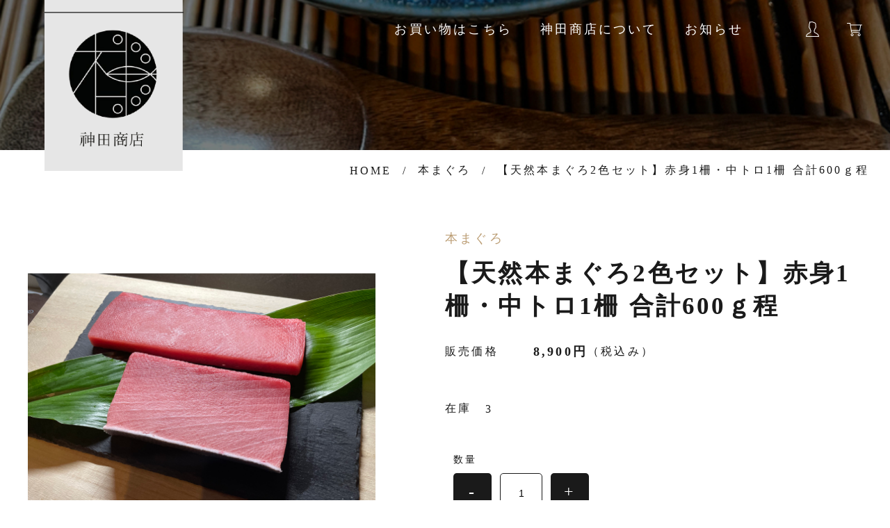

--- FILE ---
content_type: text/html;charset=UTF-8
request_url: https://m-kandashoten.com/item-detail/1045367
body_size: 6612
content:
<!DOCTYPE html>
<html lang="ja">

<head>
    <meta http-equiv="X-UA-Compatible" content="IE=edge">
    <meta name="viewport" content="width=device-width">
    <meta name="format-detection" content="telephone=no">
    <title>【天然本まぐろ2色セット】赤身1柵・中トロ1柵 合計600ｇ程 | 神田商店</title>

    <meta property="og:site_name" content="神田商店">
        <!-- 商品詳細の場合 -->
    <meta name="description" content="">
    <meta property="og:image" content="">
    <meta property="og:title" content="">
    <meta property="og:type" content="">
    <meta property="og:url" content="https://m-kandashoten.com/item-detail/1045367">
    <meta property="og:description" content="">
    
    <link href="https://m-kandashoten.com/getCss/3" rel="stylesheet" type="text/css">
    <!--[if lt IE 10]>
		<style type="text/css">label:after {display:none;}</style>
	<![endif]-->
    <!-- Google tag (gtag.js) -->
<script async src="https://www.googletagmanager.com/gtag/js?id=G-CCW65RCJY8"></script>
<script>
  window.dataLayer = window.dataLayer || [];
  function gtag(){dataLayer.push(arguments);}
  gtag('js', new Date());

  gtag('config', 'G-CCW65RCJY8');
</script>
<meta name="referrer" content="no-referrer-when-downgrade">
                        <link rel="canonical" href="https://m-kandashoten.com/item-detail/1045367">                                <link rel="shortcut icon" href="https://contents.raku-uru.jp/01/20078/153/favicon.ico">
        <link rel="icon" type="image/vnd.microsoft.icon" href="https://contents.raku-uru.jp/01/20078/153/favicon.ico">
        
        <meta name="facebook-domain-verification" content="9c9bbp8h8g8749pqozng0mpegqy5v4" />
</head>
<body ontouchstart="">

    <header id="header">
        <div class="ap_menu_box">
        <div class="ap_flex center ap_menu_cart">
            <div>
                <a href="https://cart.raku-uru.jp/mypage/login/1c543623c68665caf46afc63533a3b9e" class="border"><img src="https://image.raku-uru.jp/01/20078/89/%E3%82%A2%E3%83%BC%E3%83%88%E3%83%9C%E3%83%BC%E3%83%89+101_1635836047868.png" alt="マイページ" class="ap_width_auto"></a>
                <a href="https://cart.raku-uru.jp/cart/1c543623c68665caf46afc63533a3b9e" title="カート" class="border"><img src="https://image.raku-uru.jp/01/20078/88/%E3%82%A2%E3%83%BC%E3%83%88%E3%83%9C%E3%83%BC%E3%83%89+111_1635836047670.png" alt="カート" class="ap_width_auto"></a>
            </div>
            <img src="https://image.raku-uru.jp/01/20078/80/%E3%82%A2%E3%83%BC%E3%83%88%E3%83%9C%E3%83%BC%E3%83%89+7+%E3%81%AE%E3%82%B3%E3%83%94%E3%83%BC1_1635744640437.png" alt="丸" class="maru">
        </div>
            <h2 class="title">お買い物はこちら</h2>
            <ul class="ap_flex center ap_menu_cut_hed1 wrap">
                <!--カテゴリ▼-->
                                                                                                             <li><a href="/item-list?categoryId=65392">本まぐろ</a>
                                                    </li>
                                                                 <!--カテゴリ▲-->
            </ul>
            <!--<h2 class="title">料理から商品を探す</h2>
            <!--キャンペーン▼-->
                                                            <!--キャンペーン▲-->
            <hr class="ap_margin-top">
            <ul class="ap_menu_cut_hed3">
                <li><a href="/item-list">商品一覧</a></li>
                <li><a href="/fr/4">神田商店について</a></li>
                <li><a href="/fr/5">お知らせ</a></li>
            </ul>
            <hr class="ap_menu_hr">
            <ul  class="ap_menu_cut_hed3">
                <li><a href="/" class="ap_body_color">トップページ</a></li>
                <li><a href="/law" class="ap_body_color">特定商取引法に基づく表記</a></li>
                <li><a href="/privacy" class="ap_body_color">個人情報保護方針</a></li>
                <li><a href="/fee" class="ap_body_color">送料について</a></li>
                <li><a href="/membership" class="ap_body_color">会員規約</a></li>
                <li><a href="https://cart.raku-uru.jp/ask/start/1c543623c68665caf46afc63533a3b9e" class="ap_body_color">お問合わせ</a></li>
                <li><a href="https://www.instagram.com/kandashoten_k/" target="_blank"><img src="https://image.raku-uru.jp/01/20078/171/glyph-logo_May2016_1638231968194.png" alt="インスタ" class="width30"></a></li>
             </ul>
            <ul class="ap_flex center ap_menu_cut_hed4">
                <li class="mypage">
                    <a href="https://cart.raku-uru.jp/mypage/login/1c543623c68665caf46afc63533a3b9e" class="border">マイページ</a>
                </li>
                <li class="cart"><a href="https://cart.raku-uru.jp/cart/1c543623c68665caf46afc63533a3b9e" title="カート" class="border">カート</a>
                </li>
            </ul>
        </div>
        <div class="ap_menu">
            <div class="ap_border_radius_manual ap_right_text ap_border_radius">
                <div class="ap_menu_btn_trigger">
                    <span></span>
                    <span></span>
                    <span></span>
                </div>
            </div>
        </div>
        <h1 class="logo">
            <a href="/"><img src="https://image.raku-uru.jp/01/20078/69/logo_1635381811859.png" alt="神田商店"></a>
        </h1>
        <div class="ap_menu_wrap">
            <ul class="ap_flex center just_center">
                <li class="category_btn ap_white">お買い物はこちら</li>
                <li class="ap_toggle_wrap">
                    <ul class="ap_flex center ap_cut_wrap2">
                        <li>CATEGORY</li>
                        <li>
                            <ul class="ap_flex center wrap">
                             <li><a href="/item-list">全て</a></li>
                        <!--カテゴリ▼-->
                                                                                                                                                     <li><a href="/item-list?categoryId=65392">本まぐろ</a>
                                                                    </li>
                                                                                         <!--カテゴリ▲-->
                            </ul>
                        </li>
                       
                    </ul>
                </li>
                <li><a href="/fr/4">神田商店について</a></li>
                <li><a href="/fr/5">お知らせ</a></li>
                <ul class="ap_flex center">
                    <li class="mypage">
                        <a href="https://cart.raku-uru.jp/mypage/login/1c543623c68665caf46afc63533a3b9e" class="ap_flex center border"><img src="https://image.raku-uru.jp/01/20078/66/icon_mypage_w_1635130103531.png" alt="マイページ"></a>
                    </li>
                    <li class="cart"><a href="https://cart.raku-uru.jp/cart/1c543623c68665caf46afc63533a3b9e" title="カート" class="ap_flex center border"><img src="https://image.raku-uru.jp/01/20078/68/icon_cart_w_1635130103977.png" alt="カート"></a>
                    </li>
                </ul>
            </ul>
        </div>
    </header>
        <section class="ap_col_container">
        <img src="https://image.raku-uru.jp/01/20078/82/syasin_1635813056678.jpg" alt="神田商店" class="ap_child_img_common ap_object_fit">
    </section>
        <!--パンくず▼-->
        <div class="breadcrumbs">
        <div class="inner">
            <ul class="ap_flex center end ap_padding_half">
                                 <li class="ap_padding_side_half"><a href="/" itemprop="url">HOME</a></li>
                <span>/</span>
                                                 <li class="ap_padding_side_half"><a href="/item-list?categoryId=65392" itemprop="url">本まぐろ</a></li>
                <span>/</span>
                                                                 <li class="ap_padding_side_half">【天然本まぐろ2色セット】赤身1柵・中トロ1柵 合計600ｇ程</li>
                                                            </ul>
        </div>
    </div>
    
    <!--パンくず▲-->
    
<form action="https://cart.raku-uru.jp/incart" method="post" id="cms0002d02Form">
<section class="ap_col_container ap_padding_top_bottom_large sm_side">
    <div class="ap_col_parent block">
        <div class="ap_col_child_6">
        <!--メイン画像-->
            <div class="main_img_wrap">
            <div class="item-detail-photo-main raku-item-photo-main">
                <div class="item-detail-photo" id="jq_item_photo_list">
                    <ul class="cl">
                    <li class="active"><img src="https://image.raku-uru.jp/01/20078/244/%E6%9C%AC%E9%AE%AA%E8%B5%A4%E8%BA%AB%E4%B8%AD%E3%83%88%E3%83%AD1_1644228098516_1200.jpeg" alt="" class="ap_object_fit"></li>
                                        <li><img src="https://image.raku-uru.jp/01/20078/248/IMG_2413_1644644872960_1200.jpeg" alt="" class="ap_object_fit"></li>
                                        <li><img src="https://image.raku-uru.jp/01/20078/245/%E6%9C%AC%E9%AE%AA%E8%B5%A4%E8%BA%AB%E4%B8%AD%E3%83%88%E3%83%AD4_1644228100238_1200.jpeg" alt="" class="ap_object_fit"></li>
                                        <li><img src="https://image.raku-uru.jp/01/20078/249/IMG_2459_1644644874819_1200.jpeg" alt="" class="ap_object_fit"></li>
                                        </ul>
                </div><!--//item-detail-photo-->
                <div id="jqitem-backbtn" class="item-detail-photo-backbtn"><a href="#"></a></div>
                <div id="jqitem-nextbtn" class="item-detail-photo-nextbtn"><a href="#"></a></div>
            </div><!--//item-detail-photo-main-->
        </div>
                    <!--サムネイル画像-->
            <div class="item-detail-thumb">
                <div class="item-detail-thumb-photo raku-item-thumb-photo active"><a href="#"><img src="https://image.raku-uru.jp/01/20078/244/%E6%9C%AC%E9%AE%AA%E8%B5%A4%E8%BA%AB%E4%B8%AD%E3%83%88%E3%83%AD1_1644228098516_400.jpeg" alt="" class="ap_object_fit ap_single_img"></a></div>
                                <div class="item-detail-thumb-photo raku-item-thumb-photo"><a href="#"><img src="https://image.raku-uru.jp/01/20078/248/IMG_2413_1644644872960_400.jpeg" alt="" class="ap_object_fit ap_single_img"></a></div>
                                <div class="item-detail-thumb-photo raku-item-thumb-photo"><a href="#"><img src="https://image.raku-uru.jp/01/20078/245/%E6%9C%AC%E9%AE%AA%E8%B5%A4%E8%BA%AB%E4%B8%AD%E3%83%88%E3%83%AD4_1644228100238_400.jpeg" alt="" class="ap_object_fit ap_single_img"></a></div>
                                <div class="item-detail-thumb-photo raku-item-thumb-photo"><a href="#"><img src="https://image.raku-uru.jp/01/20078/249/IMG_2459_1644644874819_400.jpeg" alt="" class="ap_object_fit ap_single_img"></a></div>
                            </div><!--//item-detail-thumb-->
                </div>
        <div class="ap_col_child_6">
            <!--カテゴリと商品名-->
            <p class="ap_primary ap_font_large">本まぐろ</p>            <h1 class="ap_font_most_large ap_font_bold ap_margin-top_half">【天然本まぐろ2色セット】赤身1柵・中トロ1柵 合計600ｇ程</h1>
            <div class="item-detail-block ap_margin-top">
            <!--価格-->
                <div class="ap_flex center ap_margin-bottom_large">
                    <p class="ap_margin-right">販売価格</p><p class="ap_font_large ap_font_bold raku-item-vari-price-num">8,900円</p><span class="tax raku-item-vari-tax">（税込み）</span>
                </div>
                <div class="ap_flex ap_margin-bottom_half center"　 style="display:none" >
                    <p class="ap_margin-right_small item-detail-vari-memberprice-num raku-item-vari-memberprice-num">会員価格</p><p></p><span class="tax raku-item-vari-tax">（税込み）</span>
                </div>
                <div class="ap_flex ap_margin-bottom_half center"  style="display:none" >
                    <p class="ap_margin-right_small item-detail-vari-normalprice-num raku-item-vari-normalprice-num">通常価格</p><p></p><span class="tax raku-item-vari-tax">（税込み）</span>
                </div>
                <!--在庫等-->
                <div class="ap_flex ap_margin-bottom_half center" >
                    <p class="ap_margin-right_small">在庫</p><p class="raku-item-vari-stock">3</p>
                </div>
                <div class="ap_flex ap_margin-bottom_half center"  style="display:none" >
                    <p class="ap_margin-right_small raku-item-vari-itemcode">商品コード</p><p></p>
                </div>
                <div class="ap_flex ap_margin-bottom_half center"  style="display:none" >
                    <p class="ap_margin-right_small raku-item-vari-jancode">JANコード</p><p></p>
                </div>
            </div>
             <!--CART▼-->
                    <div class="item-detail-cart">

                                                                        <input type="hidden" name="variationId" value="1278416">
                                            
                    
                                        <div class="js-counter-wrap">
                        <p>数量</p>
                        <div class="item-detail-num-count">
                            <div class="item-detail-num-minus"><a href="#">-</a></div>
                            <div class="item-detail-num"><input type="number" name="itemQuantity" class="jq-num-count" value="1" maxlength="3" max="999" min="1"></div>
                            <div class="item-detail-num-plus"><a href="#">+</a></div>
                        </div><!--//item-detail-num-count-->
                    </div><!--//js-counter-wrap-->
                    
                    
                    
                    
                                                <div class="item-detail-cart-action raku-item-cart-action">
                            <div class="item-detail-cart-btn">
                            <a href="#" class="raku-add-cart"><span>カートに入れる</span></a>
                            </div>
                        </div>
                        
                                </div><!--CART▲-->
                    </div>
    </div>
</section>
<section class="ap_col_container ap_padding_top_bottom sm_side">
    <div class="ap_col_parent">
        <div class="ap_col_child_12">
            <hr>
        </div>
    </div>
</section>
<section class="ap_col_container ap_padding_top_bottom sm_side">
    <div class="ap_col_parent">
        <div class="ap_col_child_12">
                        <h2 class="ex_title">商品説明</h2>
                <div class="ex_content">
                <div>天然本まぐろ腹中を使用しています。</div><div>赤身：まぐろの質を決めるのは赤身と言われ、まぐろの美味しさが一番分かる通好みの赤身。</div><div>中トロ：淡白な赤身と濃厚な大トロの橋渡しとなるような、色合いと脂ののりが魅力の中トロ</div><div>是非ご家庭で高級店の味をご堪能下さい。</div><div><br></div><div><br></div>                </div>
            
                            <div class="ap_col_parent">
                    <div class="ap_col_child_12">
                        <h2 class="ex_title">商品詳細</h2>
                        <div class="ex_content">
                        <div>名所：天然本まぐろ2色セット</div><div>漁獲産地：アイルランド・大西洋</div><div>消費期限：冷凍保存で発送日含めて4日</div><div>保存方法：冷凍庫-18以下で保存　</div><div>　　</div><div>解凍後は当日中にお召し上がりください。　　　　　　　　　　　　　　　　　　　　　　　　</div><div>解凍方法についてはマニュアル同梱してありますので初めての方でも手順通りにご解凍頂ければ</div><div>美味しくお召し上がり頂けます。</div><div><br></div><div>加工地：豊洲新市場</div><div>販売会社：神田商店</div><div><br></div><div>備 考<span class="Apple-tab-span" style="white-space:pre">	</span></div><div>・商品到着のご希望日時がある場合はご注文時にご指定ください。</div><div>・確実にご在宅でお受け取りできることを確認いただいた上でご注文をお願いいたします。</div><div>・お客様のご都合で再配達等で本商品の品質に影響があった場合、クレーム・返品・返金処理はお受けできない場合がございますので予めご了承ください。</div><div>・商品発送後のお届け先の変更はできかねますのでご了承ください。　　　</div>                        </div>
                    </div>
                </div>
                         <div class="item-block">
                        <div class="item-detail-spec">

                                                                                                                                                                                                                    </div>
                </div>
             </div>
        </div>
    </section>


	<input type="hidden" name="itemId" value="1045367">
	<input type="hidden" name="shpHash" value="1c543623c68665caf46afc63533a3b9e">
</form>



    <footer class="ap_relative">
        <div class="page-top">
            <img src="https://image.raku-uru.jp/01/20078/74/%E3%82%A2%E3%83%BC%E3%83%88%E3%83%9C%E3%83%BC%E3%83%89+351_1635386223288.png" alt="ページトップ">
        </div>
            <div class="ap_flex ap_sm_block">
                <div class="ap_col_child_p_3">
                    <div class="footer-logo">
                        <a href="/">
                                                        <img src="https://image.raku-uru.jp/01/20078/72/%E3%82%A2%E3%83%BC%E3%83%88%E3%83%9C%E3%83%BC%E3%83%89+331_1635383801247.png" alt="神田商店">                        </a>
                    </div>
                </div>
                <div class="ap_col_child_p_9">
                    <ul class="ap_flex center ap_footer_menu1 ap_sm_hidden">
                        <li class="mypage ap_btn_cart">
                            <a href="https://cart.raku-uru.jp/mypage/login/1c543623c68665caf46afc63533a3b9e" class="ap_flex center border footer">
                                <img src="https://image.raku-uru.jp/01/20078/67/icon_mypage_b_1635130103735.png" alt="マイページ">
                                <span>マイページ</span>
                            </a>
                        </li>
                        <li class="cart ap_btn_cart">
                            <a href="https://cart.raku-uru.jp/cart/1c543623c68665caf46afc63533a3b9e" title="カート" class="ap_flex center border footer">
                                <img src="https://image.raku-uru.jp/01/20078/52/icon_cart_b_1635130098555.png" alt="カート">
                                <span>カート</span>
                            </a>
                        </li>
                    </ul>
                    <ul class="ap_flex center ap_footer_menu2 ap_sm_hidden">
                    <li><a href="/item-list">商品一覧</a></li>
                    <li><a href="/fr/4">神田商店について</a></li>
                    <li><a href="/fr/5">お知らせ</a></li>
                    </ul>
                    <hr class="ap_sm_hidden">
                    <ul class="ap_flex center ap_footer_menu3 ap_sm_block">
                        <li><a href="/law" class="ap_body_color">特定商取引法に基づく表記</a></li>
                        <li><a href="/privacy" class="ap_body_color">個人情報保護方針</a></li>
                        <li><a href="/fee" class="ap_body_color">送料について</a></li>
                        <li><a href="/membership" class="ap_body_color">会員規約</a></li>
                        <li><a href="https://cart.raku-uru.jp/ask/start/1c543623c68665caf46afc63533a3b9e" class="ap_body_color">お問合わせ</a></li>
                        <li><a href="https://www.instagram.com/kandashoten_k/" target="_blank"><img src="https://image.raku-uru.jp/01/20078/171/glyph-logo_May2016_1638231968194.png" alt="インスタ" class="width30"></a></li>
                    </ul>
                </div>
            </div>
        </footer>
        <div class="ap_padding_top_bottom_half sm_side ap_center_text ap_margin-top_large ap_secondary">
            <p class="ap_font_small">Copyright © 神田商店 All Rights Reserved.</p>
        </div>

        <div class="overlay"></div>
        <script src="https://image.raku-uru.jp/cms/yt00016/js/jquery-1.12.4.min.js" type="text/javascript"></script>
        <script src="https://image.raku-uru.jp/cms/yt00016/js/jquery-ui-1.11.4.min.js" type="text/javascript"></script>
        <script src="https://image.raku-uru.jp/cms/yt00016/js/jquery.flicksimple.js" type="text/javascript"></script>
        <script src="https://image.raku-uru.jp/cms/yt00016/js/common-script.js" type="text/javascript"></script>
        <script src="https://image.raku-uru.jp/cms/yt00016/js/shop-script.js" type="text/javascript"></script>
        <script src="https://contents.raku-uru.jp/01/19833/49/ofi.min_1633479695800.js" type="text/javascript"></script>
        <link href="https://contents.raku-uru.jp/01/19833/45/slick_1632717751920.css" rel="stylesheet" type="text/css">
        <link href="https://contents.raku-uru.jp/01/19833/46/slick-theme_1632717752001.css" rel="stylesheet" type="text/css">
        <script type="text/javascript" src="https://contents.raku-uru.jp/01/19833/47/slick.min_1632717752098.js"></script>
        

        <script>
    objectFitImages('.ap_object_fit');

    function showWindowSize() {
        if (window.innerWidth > 768) {
            $('.top_resize').html('<img src="https://image.raku-uru.jp/01/20078/79/%E3%82%A2%E3%83%BC%E3%83%88%E3%83%9C%E3%83%BC%E3%83%89+101_1635494065850.png" >');
        } else {
            $('.top_resize').html('<img src="https://image.raku-uru.jp/01/20078/78/%E3%82%A2%E3%83%BC%E3%83%88%E3%83%9C%E3%83%BC%E3%83%89+111_1635494065200.png" >');
        }
    }
    $(window).resize(showWindowSize);
    showWindowSize();

    </script>

    <script>
        //キーワード検索結果のタイトルを変更する
        
        //フル幅にしたい urlを指定すると.ap_fullクラスが付与されます
        $(window).on('load', function() {
            var url = location.href
            var path = location.pathname
            if (url == "https://m-kandashoten.com/fr/1") {
                $('.wysiwyg-data').addClass('ap_full');
            }
        });

        //スムーススクロール
        $(function() {
            $('a[href^="#"]').click(function() {
                var speed = 500;
                var href = (this).attr("href");
                var target = (href == "#" || href == "" ? 'html' : href);
                var position = target.offset().top - 100;
                ("html, body").animate({
                    scrollTop: position
                }, speed, "swing");
                return false;
            });
        });

        //トップへ戻る
        $(function() {
            var topBtn = $('.page-top');
            topBtn.click(function() {
                $('body,html').animate({
                    scrollTop: 0
                }, 500);
                return false;
            });
        });

        //メニュー
        $(function() {
            $('.ap_menu_btn_trigger').on('click', function() {
                $('.ap_menu_box').toggleClass('open');
                $('.ap_menu_btn_trigger').toggleClass('active');
            });
        }());

        $(function() {
          $('.ap_menu_cut_hed3 li a').on('click', function() {
            $('.ap_menu_box').removeClass('open');
          });
        });

        //スライダ初期
        $(function() {
            var $slider = jQuery(".slider");
            $slider.slick({
                arrows: false,
                dots: false,
                autoplay: true,
                autoplaySpeed: 3000,
                speed: 3000,
            })
        });

        //フェードイン
        $(function($) {
            $(window).scroll(function() {
                $('.ap_scroll_fadein').each(function(index, element) {
                    var scrollAnimationElm = $(element).data("fadein_time");
                    var elemPos = $(this).offset().top;
                    var scroll = $(window).scrollTop();
                    var windowHeight = $(window).height();
                    var ts = $(this)
                    var addClass = function() {
                        ts.addClass('scrollin');
                    };
                    if (scroll > elemPos - windowHeight + 200) {
                        var delay = (scrollAnimationElm) ? scrollAnimationElm : 0;
                        setTimeout(addClass, delay, "");
                    }
                });
            });
        });

        //トグルメニュー

                  //メニュー
        $(function() {
            $('.category_btn').on('click', function() {
                $(this).next('li').slideToggle();
            });
        }());

    </script>
            </body>

</html>

--- FILE ---
content_type: text/css;charset=UTF-8
request_url: https://m-kandashoten.com/getCss/3
body_size: 13765
content:
html,
body,
div,
span,
object,
iframe,
h1,
h2,
h3,
h4,
h5,
h6,
p,
blockquote,
pre,
a,
big,
cite,
code,
del,
dfn,
em,
img,
ins,
kbd,
q,
s,
samp,
small,
strike,
strong,
sub,
sup,
tt,
var,
b,
u,
i,
center,
dl,
dt,
dd,
ol,
ul,
li,
fieldset,
form,
label,
legend,
table,
caption,
tbody,
tfoot,
thead,
tr,
th,
td,
article,
aside,
canvas,
details,
embed,
figure,
figcaption,
footer,
header,
hgroup,
menu,
nav,
section,
summary,
time,
mark,
audio,
video {
    margin: 0;
    padding: 0;
    border: 0;
    font-size: 100%;
    vertical-align: baseline;
    box-sizing: border-box;
}

/*適宜変更*/

body {
    font-family: '游明朝','Yu Mincho',YuMincho,'Hiragino Mincho Pro',serif;
    font-size: 16px;
    color: #1A1A1A;
    background: #fff;
    letter-spacing: 0.2em;
    overflow-wrap: break-word;
    word-break: normal;
    overflow-x: hidden;
    max-width: 100vw;
    word-wrap: break-word;
}

.ap_body_color{
    color:#1A1A1A;
}
a.ap_link_color{
    color:#BC9E75!Important;
}

a {
    text-decoration: none;
    color: #1A1A1A;
    transition: 0.5s;
}

a:hover {
    opacity: 0.6;
    text-decoration: none;
    color: #1A1A1A;
    transition: 0.5s;
}


/*以上*/


img {
    border-style: none;
    height: auto;
    width: 100%;
}

.ap_object_fit {
    object-fit: cover;
    font-family: "object-fit:cover";
}


svg:not(:root) {
    overflow: hidden;
}

.ap_hidden {
    display: none !important;
    visibility: hidden;
}

a:hover img {
    opacity: 0.6;
    transition: 0.5s;
}

html {
    overflow: auto;
}




.ap_flex_shink{
    flex-shrink: 0;
    }

ul {
    list-style: none;
}

.ap_col_container {
    width: 100%;
    position: relative;
}

.ap_col_container.full {
    display: flex;
}

.ap_col_parent {
    width: 100%;
    max-width: 1200px;
    margin: 0 auto;
    box-sizing: border-box;
    display: flex;
    display: -ms-flexbox;
    flex-direction: row;
    -ms-flex-direction: row;
    flex-wrap: nowrap;
}

.ap_col_parent.reverse {
    flex-direction: row-reverse;
}

.ap_col_parent.end {
    justify-content: flex-end;
}

.ap_col_parent.center {
    align-items: center;
}

.ap_col_parent.full {
    max-width: 100vw;
}

.ap_col_parent.wrap {
    flex-wrap: wrap;
}

.ap_col_parent.just_center {
    justify-content: center;
}

.ap_col_parent.between {
    justify-content: space-between;
}

[class*='ap_col_child'] {
    min-height: 1px;
    word-wrap: break-word;
    max-width: 100%;
}

.ap_col_child_1 {
    width: 100px;
}

.ap_col_child_2 {
    width: 200px;
}

.ap_col_child_3 {
    width: 300px;
}

.ap_col_child_4 {
    width: 400px;
}

.ap_col_child_5 {
    width: 500px;
}

.ap_col_child_6 {
    width: 600px;
}

.ap_col_child_7 {
    width: 700px;
}

.ap_col_child_8 {
    width: 800px;
}

.ap_col_child_9 {
    width: 900px;
}

.ap_col_child_10 {
    width: 1000px;
}

.ap_col_child_11 {
    width: 1100px;
}

.ap_col_child_12 {
    width: 1200px;
}

.ap_col_child_p_1 {
    width: 8.333%;
}

.ap_col_child_p_2 {
    width: 16.666%;
}

.ap_col_child_p_3 {
    width: 24.999%;
}

.ap_col_child_p_4 {
    width: 33.332%;
}

.ap_col_child_p_5 {
    width: 41.665%;
}

.ap_col_child_p_6 {
    width: 49.998%;
}

.ap_col_child_p_7 {
    width: 58.331%;
}

.ap_col_child_p_8 {
    width: 66.664%;
}

.ap_col_child_p_9 {
    width: 74.997%;
}

.ap_col_child_p_10 {
    width: 83.33%;
}

.ap_col_child_p_11 {
    width: 91.663%;
}

.ap_col_child_p_12 {
    width: 99.996%;
}

.ap_flex {
    display: flex;
}

.ap_flex.reverse {
    flex-direction: row-reverse;
}


.ap_flex.end {
    justify-content: flex-end;
}

.ap_flex.center {
    position: relative;
    align-items: center;
}

.ap_flex.wrap {
    flex-wrap: wrap;
}

.ap_flex.just_center {
    justify-content: center;
}

.ap_flex.between {
    justify-content: space-between;
}

.ap_block {
    display: block;
}

.ap_width_auto{
    width: auto;
    max-width: 100%;
}

.ap_width_100vw {
    width: 100vw;
}

.ap_height_100vh {
    height: 100vh;
}

.ap_width_50 {
    width: 50px;
}

.ap_width_100 {
    width: 100px;
}

.ap_width_200 {
    width: 200px;
}

.ap_width_300 {
    width: 300px;
}

.ap_width_400 {
    width: 400px;
}

.ap_width_500 {
    width: 500px;
}

.ap_width_600 {
    width: 600px;
}

.ap_width_700 {
    width: 700px;
}

.ap_height_100 {
    height: 100px;
}

.ap_height_200 {
    height: 200px;
}

.ap_height_300 {
    height: 300px;
}

.ap_height_400 {
    height: 400px;
}

.ap_height_500 {
    height: 500px;
}

.ap_height_600 {
    height: 600px;
}

.ap_height_700 {
    height: 700px;
}

.ap_height_800 {
    height: 800px;
}

.ap_height_900 {
    height: 900px;
}

.ap_width_100p {
    width: 100%;
}

.ap_height_100p {
    height: 100%;
}

.ap_width_75p {
    width: 75%;
}

.ap_height_75p {
    height: 75%;
}

.ap_width_50p {
    width: 50%;
}

.ap_height_50p {
    height: 50%;
}

.ap_width_25p {
    width: 25%;
}

.ap_height_25p {
    height: 25%;
}

.ap_menu {
    transition: 0.5s;
    position: fixed;
    z-index: 999;
    display: none;
    right: 15px;
    top: 15px;
}


@media screen and (max-width: 800px) {
    .ap_menu {
    display: block;
    }
}

.ap_menu.close {
    opacity: 0;
    transition: 0.5s;
}

.ap_menu_box {
    position: fixed;
    width: 100vw;
    background: rgba(0, 0, 0, 0.8);
    color: #fff;
    transition: 0.5s;
    padding: 0;
    height: 0;
    overflow: hidden;
    top: 0;
    left: 0;
    opacity: 0;
}

.ap_menu_box.opacity {
    opacity: 1;
    transition: 0.5s;
}

.ap_menu_box.open {
    height: 100%;
    transition: 0.75s;
    z-index: 100;
    padding: 10px;
    opacity: 1;
    background-image: url(https://image.raku-uru.jp/01/20078/58/bg_01_1635130100684.jpg);
    background-size: cover;
}

.ap_menu_box.open ul {
    font-weight: bold;
}

.ap_accordion {
    cursor: pointer;
}

.ap_col_parent.ap_menu {
    width: 15%;
    right: 0;
}

.ap_relative {
    position: relative;
}
.ap_center_text {
    text-align: center !important;
}

.ap_right_text {
    text-align: right !important;
}

.ap_left_text {
    text-align: left !important;
}

.ap_menu_btn_trigger {
    position: relative;
    width: 35px;
    height: 35px;
    cursor: pointer;
}

.ap_menu_btn_trigger span {
    position: absolute;
    left: 0;
    width: 100%;
    height: 2px;
    background-color: #1a1a1a;
    border-radius: 4px;
}

.ap_menu_btn_trigger,
.ap_menu_btn_trigger span {
    display: inline-block;
    transition: all 0.5s;
    box-sizing: border-box;
}

.ap_menu_btn_trigger span:nth-of-type(1) {
    top: 0;
}

.ap_menu_btn_trigger span:nth-of-type(2) {
    top: 15.5px;
}

.ap_menu_btn_trigger span:nth-of-type(3) {
    bottom: 0;
}

.ap_menu_btn_trigger.active span:nth-of-type(1) {
    -webkit-transform: translateY(16px) rotate(-45deg);
    transform: translateY(16px) rotate(-45deg);
}

.ap_menu_btn_trigger.active span:nth-of-type(2) {
    left: 50%;
    opacity: 0;
    -webkit-animation: active-btn05-bar02 0.8s forwards;
    animation: active-btn05-bar02 0.8s forwards;
}

@-webkit-keyframes active-btn05-bar02 {
    100% {
        height: 0;
    }
}

@keyframes active-btn05-bar02 {
    100% {
        height: 0;
    }
}

.ap_menu_btn_trigger.active span:nth-of-type(3) {
    -webkit-transform: translateY(-15.5px) rotate(45deg);
    transform: translateY(-15.5px) rotate(45deg);
}

.ap_scroll_fadein {
    opacity: 0;
    transform: translate(0, 100px);
    transition: all 300ms;
}

.ap_scroll_fadein.scrollin {
    opacity: 1;
    transform: translate(0, 0);
}

.fadein_load {
    opacity: 0;
}

.fadein_load.done {
    opacity: 1;
    transition: 1s;
}

.ap_margin {
    margin: 30px;
}

.ap_margin-top {
    margin-top: 30px;
}

.ap_margin-top_large {
    margin-top: 60px;
}

.ap_margin-top_half {
    margin-top: 15px;
}

.ap_margin-top_quarter {
    margin-top: 7.5px;
}

.ap_margin-top_minus {
    margin-top: -30px;
}

.ap_margin-top_minus_large {
    margin-top: -60px;
}

.ap_margin-top_minus_most_large {
    margin-top: -120px;
}

.ap_margin-bottom {
    margin-bottom: 30px;
}

.ap_margin-bottom_half {
    margin-bottom: 15px;
}

.ap_margin-bottom_quarter {
    margin-bottom: 7.5px;
}

.ap_margin-bottom_minus {
    margin-bottom: -30px;
}

.ap_margin-bottom_large {
    margin-bottom: 60px;
}

.ap_margin_side {
    margin: 0 30px 0 30px;
}

.ap_margin_side_half {
    margin: 0 15px 0 15px;
}

.ap_margin_side_quarter {
    margin: 0 7.5px 0 7.5px;
}

.ap_margin_top_bottom {
    margin: 30px 0 30px 0;
}

.ap_margin_top_bottom_half {
    margin: 15px 0 15px 0;
}

.ap_margin_top_bottom_quarter {
    margin: 7.5px 0 7.5px 0;
}

.ap_padding_0 {
    padding: 0;
}

.ap_padding {
    padding: 30px;
}

.ap_padding_half {
    padding: 15px;
}

.ap_padding_large {
    padding: 60px;
}

.ap_padding_top_bottom_large {
    padding: 60px 0 60px 0;
}

.ap_padding_top_bottom_xlarge {
    padding: 80px 0 80px 0;
}

.ap_padding_top_bottom {
    padding: 30px 0 30px 0;
}

.ap_padding_top_bottom_half {
    padding: 15px 0 15px 0;
}

.ap_padding_top_bottom_quarter {
    padding: 7.5px 0 7.5px 0;
}

.ap_padding_side {
    padding: 0 30px 0 30px;
}

.ap_padding_side_half {
    padding: 0 15px 0 15px;
}

.ap_padding_side_quarter {
    padding: 0 7.5px 0 7.5px;
}

.ap_margin_auto {
    margin: auto !important;
}

.ap_sm_visible{
    display: none;
}
.ap_sp_visible{
    display: none;
}


@media screen and (max-width: 1200px) {

[class*="ap_padding"].sm_side{
      padding-left: 20px!important;
      padding-right: 20px!important;

  }
.sm_side{
    padding-left: 20px!important;
      padding-right: 20px!important;
    }

}
@media screen and (max-width: 769px) {

    .ap_margin-bottom_sm{
        margin-bottom: 40px;
    }
    .ap_col_container.full {
        display: block;
    }
    body {
        overflow-x: hidden;
    }
    .ap_sm_visible {
        display: block;
    }
    .ap_sm_hidden {
        display: none !important;
    }
    .ap_col_parent {
        max-width: 769px;
        margin: 0 auto;
        display: block;
    }
    .ap_col_parent.full {
        padding: 0;
    }
    .ap_col_parent.full>[class*='ap_col_child'] {
        width: 100%;
        margin-left: 0;
        margin-right: 0;
    }
    [class*='ap_col_child'] {
        width: 100%;
        margin: auto;
        margin-left: auto;
    }
    [class*='ap_col_child']:first-child {
        margin-left: auto;
    }
    [class*='ap_col_child']:last-child {
        margin-right: auto;
    }
    .ap_pc_visible {
        display: none;
    }
    .ap_sm_block {
        display: block;
    }
    [class*='ap_width'] {
        width: 100%;
    }
    [class*='ap_height'] {
        height: auto;
    }
    .ap_width_100vw.sm {
        width: 100vw;
    }
    .ap_height_100vh.sm {
        height: 100vh;
    }
    .ap_width_100p.sm {
        width: 100%;
    }
    .ap_height_100p.sm {
        height: 100%;
    }
    .ap_width_50p.sm {
        width: 50%;
    }
    .ap_width_50.sm{
        width: 50px;
    }
    .ap_height_50p.sm {
        height: 50%;
    }
    .ap_width_25p.sm {
        width: 25%;
    }
    .ap_height_25p.sm {
        height: 25%;
    }
    .ap_width_100.sm {
        width: 100px;
    }
    .ap_width_200.sm {
        width: 200px;
    }
    .ap_width_300.sm {
        width: 300px;
    }
    .ap_width_400.sm {
        width: 400px;
    }
    .ap_width_500.sm {
        width: 500px;
    }
    .ap_width_600.sm {
        width: 600px;
    }
    .ap_width_700.sm {
        width: 700px;
    }
    .ap_width_100vw.sm {
        width: 100vw;
    }
    .ap_height_100vh.sm {
        height: 100vh;
    }
    .ap_width_100p.sm {
        width: 100%;
    }
    .ap_height_100p.sm {
        height: 100%;
    }
    .ap_width_50p.sm {
        width: 50%;
    }
    .ap_height_50p.sm {
        height: 50%;
    }
    .ap_width_25p.sm {
        width: 25%;
    }
    .ap_height_25p.sm {
        height: 25%;
    }
    .ap_height_100.sm {
        height: 100px;
    }
    .ap_height_200.sm {
        height: 200px;
    }
    .ap_height_300.sm {
        height: 300px;
    }
    .ap_height_400.sm {
        height: 400px;
    }
    .ap_height_500.sm {
        height: 500px;
    }
    .ap_height_600.sm {
        height: 600px;
    }
    .ap_height_700.sm {
        height: 700px;
    }
    .ap_height_800.sm {
        height: 800px;
    }
    .ap_height_900.sm {
        height: 900px;
    }
    .ap_flex.sm_block {
        display: block;
    }
    .ap_col_parent.ap_menu>[class*='ap_col_child'] {
        padding-right: 0px;
        padding-left: 0px;
    }
}


/*---------------------------------------------*/

/*色・フォントサイズ ※適宜変更*/

/*----------------------------------------------*/

.ap_hr{
    border-bottom: 1px solid #CCCCCC;
    border-top: none;
}

.ap_primary,
.ap_primary a,
a.ap_primary {
    color: #BC9E75;
}

.ap_bg_primary.sen{
 background-image: url(https://image.raku-uru.jp/01/20078/81/bg_02_1635751076195.png);
 background-color: #BC9E75;
    background-size: contain;
}

.ap_secondary,
.ap_secondary a,
a.ap_secondary {
    color: #999999;
}

.ap_third,
.ap_third a,
a.ap_third {
    color: #ED1C24;
}

.ap_white,
a.ap_white .ap_white a {
    color: #ffffff;
}

.ap_font_bold {
    font-weight: bold;
}

.ap_font_normal {
    font-size: 16px;
}

.ap_font_small {
    font-size: 14px;
}

.ap_font_large {
    font-size: 18px;
}

.ap_font_x_large {
    font-size: 25px;
}

.ap_font_most_large {
    font-size: 35px;
}

.ap_bg_primary {
    background: #BC9E75;
}

.ap_bg_secondary {
    background:#999999;
}
.ap_bg_white {
    background:#fff;
}

@media screen and (max-width: 769px) {
   .ap_font_large {
    font-size: 16px;
}

.ap_font_x_large {
    font-size: 18px;
}

.ap_font_most_large {
    font-size: 20px;
}



}

/*---------------------------------------------*/

/*お知らせや特商などの全体の幅*/
/*jsで.ap_fullを付与するとフル幅になります+/

/*----------------------------------------------*/


.main-article,.wysiwyg-data{
    max-width: 1200px;
    margin: auto;
    padding: 0 20px;
    margin-top:80px;
    width: 100%;
    margin-bottom: 80px;
}

.main-article a,.wysiwyg-data a{
    color:#BC9E75;
    text-decoration: underline;
}

.wysiwyg-data.ap_full{
    max-width: none;
    margin: auto;
    padding: 0;
    margin-top:0;
    width: 100%;
}

/*チャイルドイメージ*/

.ap_child_img_common {
    width: 100%;
    height: 30vh;
    object-fit: cover;
    object-position: bottom;
    background-position: bottom!important;
}


/*タイトル*/
.ttl h2 {
    letter-spacing: 5px;
    font-size: 25px;
    font-weight: 300;
    position: relative;
    z-index: 1;
    text-align: center;
    margin-bottom: 60px;
}

.ttl h2:after {
    content: "";
    display: block;
    margin-top: 10px;
    width: 100px;
    height: 1px;
    background: #808080;
    margin: 10px auto;
}

@media screen and (max-width: 769px) {
    .ttl h2{
        font-size: 18px;
        letter-spacing: 0;
    }
    .breadcrumbs a,.breadcrumbs li,.breadcrumbs span{
        font-size: 12px;
    }

    .ttl h2 {
    margin-bottom: 20px;
    }
}


/*---------------------------------------------*/

/*送料テーブル*/

/*----------------------------------------------*/

.free{
    border-collapse: collapse;
    margin-top: 30px;
    width: 100%;
}

.free th {
    background:#BC9E75;
    color: #fff;
    padding: 8px 5px;
    text-align: center;
    border: #666 1px solid !important;
}

.free td {
    padding: 8px 5px;
    border: #666 1px solid !important;
    text-align: center;
}


@media screen and (max-width: 769px) {
.free {
    display: block;
    overflow-x: scroll;
    white-space: nowrap;
    -webkit-overflow-scrolling: touch;
    }

    .free tbody {
        width: 600px;
        display: table;
    }

}

/* 送料について
--------------------*/


/*---------------------------------------------*/

/*下層ページ※特商の表*/

/*----------------------------------------------*/

.ap_border_title{
    position: relative;
    margin-bottom: 30px;
}

.ap_border_title img{
    position: absolute;
    width: 100px;
    right: 13px;
    top:-8px;
}

table.about-tbl{
border-collapse: collapse;
width: 100%;
}


table.about-tbl th {
    width: 25%;
    color: #BC9E75;
    text-align: inherit;
    border-bottom: 1px solid #BC9E75;;
}

table.about-tbl td {
    width: 75%;
    border-bottom: 1px solid #BC9E75;;
}

table.about-tbl th, table.about-tbl td {
    padding: 10px;
}


.payment-content{
    width: 100%;
    margin: 10px 0;
}
.payment-content tr{
    display: flex!important;
    font-size: 14px;
}

.payment-content td{
    padding: 0!important;
}
.payment-content tr td:first-child {
    width: 70%%!important;
}

.payment-content tr td:last-child {
    width: 50%!important;
}
.payment-content th,
.payment-content td{
    border-bottom: none!Important;
}


@media screen and (max-width: 769px) {


table.about-tbl tr{
display: block;
    }

table.about-tbl th {
    width: 100%;
    display: block;
}

table.about-tbl td {
    width: 100%;
    border-bottom: none!Important;
    display: block;
}

}

/*---------------------------------------------*/

/*汎用CSS*/

/*----------------------------------------------*/

.nowrap{
white-space: nowrap;
}

.ap_padding_right{
    padding-right: 50px;
}

.ap_padding_left{
    padding-left: 50px;
}


.ap_width_auto{
    width: auto;
    max-width: 100%;
}

.ap_sm_1200{
    display: block!Important;
    }
@media screen and (max-width: 1200px) {
    .ap_sm_1200none{
        display:none!Important;
    }
}

/*-----共通ボタン-----*/
.ap_btn_cart{
    border:1px solid #1a1a1a;
    padding: 15px 30px;
    min-width: 230px;
    border-radius: 0;
    position: relative;
    display: inline-block;
}

.ap_btn_cart::after{
    content:"";
    display: block;
    background-image: url(https://image.raku-uru.jp/01/20078/73/%E3%82%A2%E3%83%BC%E3%83%88%E3%83%9C%E3%83%BC%E3%83%89+341_1635384008723.png);
    width: 18px;
    height: 18px;
    position: absolute;
    top: 50%;
    right: 15px;
    transform: translateY(-50%);
    -webkit-transform: translateY(-50%);
    -ms-transform: translateY(-50%);
    background-size: contain;
    background-repeat: no-repeat;
}

.ap_btn_cart img{
    width: 15px;
    height: auto;
    margin-right: 10px;
}

.ap_btn_cart.gray{
    width: 100%;
    max-width: 400px;
    background: #E6E6E6;
    box-shadow: 0 0 8px #E6E6E6;
}

.ap_btn_cart.black{
    width: 100%;
    max-width: 400px;
    box-shadow: 0 0 8px #E6E6E6;
}

.ap_btn_cart.white{
    width: 100%;
    max-width: 400px;
    border:1px solid #fff;
    color: #fff;
}
.ap_btn_cart.white a span{
    color: #fff;
}
.ap_btn_cart.white::after{
    background-image: url(https://image.raku-uru.jp/01/20078/77/%E3%82%A2%E3%83%BC%E3%83%88%E3%83%9C%E3%83%BC%E3%83%89+341_1635475159430.png);
}

/*タイトル*/
.ap_title{
    display: inline-block;
}

.ap_title hr{
    border-bottom: 1px solid #1a1a1a;
    border-top:none;
}

/*---------------------------------------------*/

/*商品一覧*/

/*----------------------------------------------*/


/*商品一覧の並びサイズ*/

.archive_wrap {
    display: flex;
    align-items: flex-start;
    flex-wrap: wrap;
}

.archive_wrap li {
    width: 29%;
    margin-right: 6.5%;
    margin-bottom: 40px;
}

.archive_wrap.top li{
    margin-bottom: 0;
}

.archive_wrap li:nth-child(3n) {
    margin-right: 0;
}

.item-photo img{
    height: 300px;
    vertical-align: bottom;
}

.hover-parent{
position: relative;
margin-bottom: 30px;
overflow: hidden;
}

.hover-mask{
position: absolute;
top: 0;
bottom: 0;
left: 0;
right: 0;
display: flex;
align-items: center;
justify-content: center;
padding: 30px;
color: #fff;
background: rgba(0,0,0,0.5);
opacity: 0;
white-space: nowrap;
}

.item-photo a:hover,
.item-photo a:hover img{
    opacity: 1;
}

.hover-mask:hover {
opacity: 1;
transition:all 0.6s ease;
}


/*商品一覧の商品名・価格*/

.item_wrap {
    margin-top: 16px;
}

.item_wrap .name {
    font-size: 18px;
    font-weight: bold;
    margin-bottom: 10px;
}

.item_wrap .price{
    font-size: 14px;
}

/*ソート*/

.sort ul {
    text-align: right;
}
.sort ul li {
    display: inline-block;
    font-size: 14px;
    padding: 0 10px;
    border-right: 1px solid #333;
}
.sort ul li:last-child{
    border: none;
}

/*ページャー*/

.pager ul{
    display: flex;
    justify-content: center;
    margin: 60px 0 0 0;
}
.pager ul li {
    padding: 0 20px;
}


@media screen and (max-width: 769px) {


    .archive_wrap li {
        width: 46%;
        margin-right: 8%;
        margin-bottom: 40px;
    }

    .archive_wrap li:nth-child(3n) {
        margin-right: 8%;
    }

    .archive_wrap li:nth-child(2n) {
        margin-right: 0;
    }

    .sort ul {
        text-align: center;
    }

    .sort ul li {
        font-size: 10px;
        padding: 0 5px;
    }

    .item-photo img {
        height: 200px;
    }

    .item_wrap .name {
        font-size: 14px;
        margin-bottom: 0px;
    }

    .item_wrap .price {
        font-size: 14px;
    }

    .item_wrap {
        margin-top: 0px;
    }

    .ap_padding_right{
    padding-right: 0;
}
    .ap_padding_left{
    padding-left: 0;
}
}


/*-----------------------------------*/

/*追加分*/
/*ヘッダー*/

/*-----------------------------------*/

.category_btn{
    cursor:pointer;
}

.ap_menu_wrap{
    position: absolute;
    z-index: 99;
    width:  100%;
    top:0;
    padding: 30px 20px;
}

.ap_menu_wrap li a{
    color: #fff;
    font-size: 18px;
    letter-spacing: 3px;
}

.ap_menu_wrap li{
    padding: 0 20px;
    font-size: 18px;
}

.ap_menu_wrap > ul > ul{
    margin-left: 50px;
}

.ap_menu_wrap .ap_toggle_wrap {
    position: absolute;
    top: 50px;
    max-width: 850px;
    margin-bottom: 0;
    background: rgba(255,255,255,0.9);
    margin-left: 0;
    padding: 0;
    display: none;
}

.ap_toggle_wrap .ap_cut_wrap2 {
    margin-bottom: 0;
    margin-left: 0;
    background: transparent;
}

.ap_toggle_wrap .ap_cut_wrap2 a{
    color: #1a1a1a!important;
}

/*
.ap_toggle_wrap .ap_cut_wrap2 li:first-child {
    border-right: none;
    padding-left: 20px;
}
*/

.ap_menu_box.open{
    overflow: scroll;
    padding: 0;
}

.ap_menu_box .title{
    background: #1a1a1a;
    color: #fff;
    padding: 15px 0 0 20px;
    display: inline-block;
    font-size: 20px;
    letter-spacing: 5px;
    margin-bottom: 25px;
    margin-top: 50px;
}


.ap_menu_cut_hed1 li,
.ap_menu_cut_hed2 li {
    padding: 5px 20px;
}

.ap_menu_cut_hed3 li {
    padding: 10px 20px;
}

.ap_menu_cut_hed3,
.ap_menu_cut_hed4 {
    margin: 20px 0;
}

.ap_menu_cut_hed4{
    margin-left: 20px;
    margin-right: 20px;
}

.ap_menu_cut_hed4 li{
    width: 50%;
    max-width: 250px;
}

.ap_menu_cut_hed4 .border{
    border: 1px solid;
    padding: 10px 20px;
    width: 95%;
    display: inline-block;
    text-align: center;
}

.ap_menu_hr {
    width: 50px;
    margin-left: 20px;
}

.logo {
    max-width: 200px;
    position: absolute;
    z-index: 99;
    top: 0;
    left: 5%;
    width: 26%;
}

.wave {
    position: absolute;
    bottom: 0;
    z-index: 1;
    width: 50%;
    min-width: 350px;
}


.ap_menu_box .ap_menu_cart {
    padding: 15px 0px;
    height: 60px;
    border-bottom: 1px solid #1a1a1a;
    padding-right: 60px;
    position: relative;
    text-align: right;
}

.ap_menu_box .ap_menu_cart div{
    margin-left: auto;
    margin-right: 25px;
}

.ap_menu_box .ap_menu_cart img {
    height: 25px;
    width: auto;
    margin-right: 15px;
    margin-left: 0;
}

.ap_menu_box .ap_menu_cart .maru{
    position: absolute;
    bottom: -10px;
    left: 30px;
    height: 20px;
    margin: 0;
    }

.ap_menu_cart::after{
    content: "";
    display: block;
    height: 60px;
    width: 1px;
    background: #1a1a1a;
    position: absolute;
    right: 60px;
}

/*-----------------------------------*/

/*フッター*/

/*-----------------------------------*/

footer{
    border-top:1px solid #999;
}

.footer-logo{
    max-width: 150px;
    margin: auto;
}

.page-top{
    width: 5%;
    min-width: 80px;
    height: auto;
    margin-left: auto;
    margin-right: 20px;
    margin-top: -1px;
    cursor:pointer;
}

.ap_footer_menu1 li,
.ap_footer_menu2 li,
.ap_footer_menu3 li{
    margin:20px 15px;
}
.ap_footer_menu1 li:first-child,
.ap_footer_menu2 li:first-child,
.ap_footer_menu3 li:first-child{
   margin-left: 0;
}

.ap_footer_menu3{
    text-align: center;
    margin-top:15px;
}


/*スライダ*/

.slick-slide img,.slider {
    height: 85vh;
}

.ap_bg_black{
    background: #000;
    opacity: 0.5;
    position: absolute;
    height: 100%;
    width: 100%;
    z-index: 1;
}

.ap_slide_logo{
     position: absolute;
    top: 50%;
    left: 50%;
    transform: translate(-50%, -50%);
    -webkit-transform: translate(-50%, -50%);
    -ms-transform: translate(-50%, -50%);
    text-align: center;
    z-index: 2;
}
.ap_slide_logo img{
    min-width: 200px;
    width: 75%;
}

.ap_slide_logo p{
    font-size: 30px;
    margin-top:15px;
    letter-spacing: 3px;
}

/*-----------------------------------*/

/*トップ*/

/*-----------------------------------*/

.ap_max_wdith_200{
    max-width: 250px;
    margin-top: -120px;
}

/*バックグラウンド*/
.ap_bg_img{
    background-image: url(https://image.raku-uru.jp/01/20078/58/bg_01_1635130100684.jpg);
}

.ap_top_content{
    line-height: 50px;
    letter-spacing: 3px;
}

.ap_margin-top_minus_top{
    margin-top:-5%;
}


/*ランキング一個のところ*/

.ap_reco_wrap{
    position: relative;
    z-index: 1;
}

.ap_reco_wrap .box:first-child{
    width: 45%;
    margin-right: 5%;
    height: 500px;
    display: flex;
    align-items: center;
    background: #fff;
    padding: 10px;
    box-shadow: 0px 0px 15px #cccccc;
}
.ap_reco_wrap .box:first-child .inner{
    border: 1px solid;
    width: 100%;
    height: 480px;
    display: flex;
    align-items: center;
    background: #fff;
    position: relative;
}

.ap_reco_wrap .box:first-child img{
    height: 300px;
}

.ap_reco_wrap .box:first-child .ap_black{
    background: #1a1a1a;
    color: #fff;
    position: absolute;
    left: 0;
    top:0;
    padding: 5px 10px;
}

.ap_reco_wrap .box:last-child{
    width: 45%;
    margin-left: 5%;
}

/*ランキング*/

.ap_padding_ranking{
    margin-top: -5%;
    padding: 12% 0 0 0;
}
.ap_padding_ranking .ap_right_text img{
    width: auto;
    margin-bottom: -10px;
}

/*カテゴリ*/
.ap_cut_btn li{
    width: 23%;
    margin-right: 2.666666%;
    border: 1px solid;
    margin-top: 25px;
    text-align: center;
    font-weight: bold;
    background: #C7B29980;
}
.ap_cut_btn li a{
    width:100%;
    display: block;
    padding: 15px 5px;
}
.ap_cut_btn li:nth-child(4n){
    margin-right: 0;
}

.ap_img_wrap img:nth-child(1){
    width: 35%;
}
.ap_img_wrap img:nth-child(2){
    width: 36%;
    margin-top:30px;
}
.ap_img_wrap img:nth-child(3){
    width: 27%;
}

/*story*/

.ap_bg_story{
    background-image: url(https://image.raku-uru.jp/01/20078/134/story_bg_1636526174699.jpg);
    background-size: cover;
    background-repeat: no-repeat;
}

.ap_cut_wrap2{
    border: 1px solid;
    padding: 40px;
    margin-bottom: 70px;
    background: #fff;
}

.ap_cut_wrap2 > li:first-child{
    border-right: 1px solid #1a1a1a;
    padding-left: 0;
}
.ap_cut_wrap2 li {
    padding: 5px 10px 5px 20px;
}

.ap_menu_wrap .ap_cut_wrap2{
    padding: 20px 40px;
}

/*まぐろ*/

.ap_maguro_wrap{
    background: #fff;
    padding: 100px;

}

.ap_maguro_wrap .box{
    width: 90%;
    margin: 50px auto;
    padding: 25px 55px;
    border:1px solid #666;
}

.ap_maguro_wrap .box img{
    margin-right: 50px;
    margin-top:20px;
}

.ap_maguro_wrap h2{
    font-size: 25px;
    letter-spacing: 5px;
}


.ap_maguro_wrap hr{
    margin-bottom: 50px;
    width: 100vw;
}

/*お米*/

.ap_okome_wrap {
    background-image: url(https://image.raku-uru.jp/01/20078/90/okome_1636520614280.png);
    padding: 15% 0;
    width: 90%;
    margin: 0 auto 50px auto;
    text-align: center;
    background-position: center;
    background-size: cover;
    min-height: 700px;
}


.ap_okome_wrap h2{
    font-size: 25px;
    letter-spacing: 5px;
    margin-bottom: 50px;
}

.ap_okome_wrap a {
    min-width: 250px;
    padding: 17px;
    text-align: center;
    display: inline-block;
    margin: 0 10px;
    border: 1px solid;
}

.ap_okome_wrap .ap_top_content {
    line-height: 40px;
    letter-spacing: 0px;
}



/*お魚*/

.ap_osakana_wrap {
    background-image: url(https://image.raku-uru.jp/01/20078/147/hamaguri_1637109098410.jpg);
    padding: 7% 15%;
    width: 100%;
    margin: 0 auto 50px auto;
    text-align: center;
    background-position: center;
    background-size: cover;
    position: relative;
}
.ap_osakana_wrap > div {
    background: rgba(255,255,255,0.9);
    width: 100%;
    height: 100%;
    margin: auto;
    padding: 5%;
}

.ap_osakana_content{
    line-height: 35px;
}
.ap_osakana_wrap .ap_osakana_btn{
    margin-bottom: -100px;
    background: transparent;
    width: auto;
    height: auto;
    position: absolute;
    padding: auto;
    bottom: 5px;
        left: 50%;
    transform: translateX(-50%);
    -webkit-transform: translateX(-50%);
    -ms-transform: translateX(-50%);
}

.ap_osakana_btn .btn{
        min-width: 250px;
    padding: 17px;
    text-align: center;
    display: inline-block;
    margin: 0 10px 15px;
    border: 1px solid;
    background: #fff;
}

.ap_osakana_btn .btn:hover{
    opacity: 1;
    background: #1a1a1a;
    color: #fff;
}

.ap_osakana_wrap > img{
    display: none;
    }

/*-----------------------------------*/

/*レスポンシブ共通　追加*/

/*-----------------------------------*/

.ap_cut_wrap2 hr{
    display: none;
}

@media screen and (max-width: 1400px) {

    .ap_menu_wrap .just_center{
        justify-content: flex-end;
    }

.ap_menu_wrap .ap_toggle_wrap {
right: 0;
}
}

@media screen and (max-width: 1200px) {

.ap_max_wdith_200{
    max-width: 200px;
    }
}



@media screen and (max-width: 1100px) {

    .ap_top_content {
    line-height: 40px;
    letter-spacing: 0px;
    }

    .ap_menu_wrap li {
    padding: 0 7px;
    font-size: 14px;
}

    .ap_menu_wrap li a {
    font-size: 14px;
    letter-spacing: 2px;
}
    .ap_menu_wrap ul ul {
    margin-left: 8px;
}

.ap_footer_menu1 li, .ap_footer_menu2 li, .ap_footer_menu3 li {
    font-size: 14px;
}
}


@media screen and (max-width: 1000px) {
/*まぐろ*/

.ap_maguro_wrap{
    padding: 50px 20px;
    margin-bottom: 0;
}

.ap_maguro_wrap .box{
    width: 100%;
    padding: 25px 20px;
}

.ap_maguro_wrap .box .ap_flex{
    display: block;
}

.ap_maguro_wrap .box img{
    margin-right: 0;
    margin-top:0;
    margin-bottom: 10px;
    width: 50px;
}

.ap_maguro_wrap h2{
    font-size: 18px;
    letter-spacing: 2px;
}

/*お米*/

.ap_okome_wrap {
    background-image: url(https://image.raku-uru.jp/01/20078/90/okome_1636520614280.png);
    padding: 20% 20px;
    width: 100%;
    margin: 0 auto 50px auto;
    min-height: auto;
}


.ap_okome_wrap h2{
    font-size: 25px;
    letter-spacing: 5px;
    margin-bottom: 50px;
}

.ap_okome_wrap .ap_flex{
    display: block;
    }

.ap_okome_wrap a {
    margin:0 0 20px 0;
}

.ap_okome_wrap .ap_top_content {
    line-height: 35px;
}

.ap_okome_wrap br{
    display: none;
    }

/*お魚*/
    .ap_osakana_wrap {
    padding: 20% 20px;
    width: 100%;
}
}


@media screen and (max-width: 800px) {

        .ap_menu_wrap {
        display: none;
    }
}

@media screen and (max-width: 769px) {

.ap_bg_img.ap_osakana{
    background-image: none;
    background: #fff;
    }
.ap_osakana_wrap > img{
    display: block;
    margin-bottom: 20px;
    }
.ap_osakana_wrap > div {
    background: #fff;
    padding: 0%;
}
.ap_osakana_wrap{
    background: none;
    width:100%;
    padding: 0;
    }

.ap_osakana_wrap .ap_osakana_btn {
    margin-bottom:0;
    bottom: 0;
    position: relative;
}

.ap_footer_menu3 {
    margin-top: 65px;
}


.ap_btn_cart{
    display: block;
    margin-left: auto;
    margin-right: auto;
    }


.ap_margin-top_sm_large{
    margin-top:50px;
    }

.ap_margin-top_sm{
    margin-top:30px;
    }

/*ランキング*/

.ap_reco_wrap .box:first-child{
    width: 100%;
    margin-right: 0;
}

.ap_reco_wrap .box:last-child{
    width: 100%;
    margin-left: 0;
}

/*カテゴリ*/
.ap_cut_btn li{
    width: 31%;
    margin-right: 3.5%;
}
.ap_cut_btn li:nth-child(4n){
     margin-right: 3.5%;
}

.ap_cut_btn li:nth-child(3n){
    margin-right: 0;
}

/*カテゴリ２*/

.ap_cut_wrap2 li:first-child {
    border-right:none;
    width: 100%;
}

.ap_cut_wrap2 li:first-child::after{
    content: "";
    display: block;
    width: 50px;
    height: 1px;
    background: #1a1a1a;
    margin: 10px 0;
}

.ap_cut_wrap2 li{
    padding: 0 10px 10px 0;
}

}

@media screen and (max-width: 600px) {

.ap_slide_logo p {
    font-size: 20px;
    margin-top: 15px;
    letter-spacing: 2px;
}

/*ランキング*/
    .archive_wrap.top {
        display: block;
    }

    .archive_wrap.top li{
        width: 100%;
        margin-right: 0;
    }


/*カテゴリ*/
.ap_cut_btn{
    width: 80%;
    margin: auto;
    }
.ap_cut_btn li{
    width: 100%;
    border:none;
    background: transparent;
    }

.ap_cut_btn li a{
    width: 100%;
    display: flex;
    align-items: center;
    padding: 5px;
    }


.ap_cut_btn li img{
    width: 40px;
    height: auto;
    margin-right: 30px;
    }

.ap_cut_btn li:nth-child(3n){
     margin-right: 3.5%;
}

.ap_cut_btn li:nth-child(2n){
    margin-right: 0;
}
    .ap_sp_visible {
        display: block;
    }
}

@media screen and (max-width: 500px) {
/*おすすめ商品*/

.archive_wrap{
    display: block;
    }
.archive_wrap li {
    width: 100%;
    margin-right: 0%;
    }
.item-photo img {
    height: 240px;
}
}


.scrolldown1{
    position:absolute;
    bottom: 10px;
    height: 100px;
    right: 3%;
    z-index: 1;
    }


.scrolldown1 span{
    -ms-writing-mode: tb-rl;
  writing-mode: vertical-rl;
	position: absolute;
    left: -13px;
    top: -90px;
	color: #fff;
}

/* 線の描写 */
.scrolldown1::after{
	content: "";
	position: absolute;
	top: 0;
	width: 1px;
	height: 100px;
	background: #eee;
	animation: pathmove 1.4s ease-in-out infinite;
	opacity:0;
}

/*高さ・位置・透過が変化して線が上から下に動く*/
@keyframes pathmove{
	0%{
		height:0;
		top:0;
		opacity: 0;
	}
	30%{
		height:100px;
		opacity: 1;
	}
	100%{
		height:0;
		top:150px;
		opacity: 0;
	}
}


/*テーブル*/
.ap_about_table dl {
    padding: 25px 5px;
    display: flex;
    align-items: center;
    border-bottom: 1px solid #B2B2B2;
}

.ap_about_table dl:first-child {
    border-top: 1px solid #B2B2B2;
}

.ap_about_table dd {
    width: 30%;
}

.ap_about_table dt {
    width: 70%;
}

@media screen and (max-width: 769px) {
    .ap_about_table dd,.ap_about_table dt {
    width: 100%;
    display: block;
}

    .ap_about_table dl {
display: block;
}

}

.ap_red{
    color: #f00;
}




.ap_fee_tax{
  font-size: 14px;
  text-align: right;
}
.ap_fee{
  border-spacing: 0;
  font-size: 14px;
}
.ap_fee th{
  border: solid 1px #dbd9bc;
  border-right: none;
  background: #eeead1;
  color: #000;
  padding: 9px 15px;
  text-align: center;
}
table.ap_fee td:nth-child(1){
    font-weight: bold;
    background: #eeead1;
    border-top: none;
    border-right: none;
    width: 13.6%;
    text-align: center;
}
.ap_fee td {
    border: solid 1px #dddcbd;
    border-top: none;
    border-right: none;
    text-align: right;
    width: 7.2%;
    padding: 4px;
}
.ap_fee td:last-child{
  border-right: solid 1px #dbd9bc;
}
.ap_fee th:last-child{
  border-right: solid 1px #dbd9bc;
}

@media screen and (max-width: 768px) {
  .thead{
    display: none;
    width: 100%;
  }
  .ap_fee{
    width: 100%;
  }
  .ap_fee td:before {
      content: attr(data-label);
      float: left;
      font-weight: bold;
      margin-right: 10px;
    }
    table.ap_fee td:nth-child(1){
      width: 100%;
      border-top: solid 1px #dbd9bc;
      border-right: solid 1px #dbd9bc;
    }
    .ap_fee td:last-child{
      margin-bottom: 20px;
    }
    .ap_fee td{
      display: block;
      border-right: solid 1px #dbd9bc;
      width: 100%;
    }

}
.width30{
width:30px;
}
.fee{
    text-decoration: underline;
    color: #4c6cb3;
}

.fee:hover {
    opacity: 1;
    text-decoration: underline;
    color: #4c6cb3;
    transition: none;
}

/* 詳細ページ
----------------------------------*/
#item-detail {
  padding-top: 10px;
}

.item-2column {
  display: -webkit-box;
  display: -moz-box;
  display: -ms-flexbox;
  display: -webkit-flex;
  display: flex;
  flex-direction: column;
}
@media screen and (min-width: 960px) {
  .item-2column {
    -webkit-justify-content: space-between;
    justify-content: space-between;
    flex-direction: row;
  }
}

.item-detail-block {
  margin-bottom: 24px;
}

.item-footer {
  clear: both;
  margin-bottom: 60px;
}

.item-detail-left {
  width: 100%;
  margin-top: 20px;
}

.item-detail-right {
  width: 100%;
}

.item-detail-head {
  border-top: 1px solid #d2d2d2;
  border-bottom: 1px solid #d2d2d2;
  text-align: left;
  padding: 10px 5px;
}
.item-detail-head .ttl {
  font-size: 22px;
  font-size: 2.2rem;
  line-height: 1.5;
  padding: 0 10px;
}
.item-detail-head p {
  font-size: 12px;
  font-size: 1.2rem;
  line-height: 1.4;
  margin-top: 10px;
}

/* 販売価格 */
.item-detail-price {
  padding: 15px;
  border-top: 1px solid #d2d2d2;
  border-bottom: 1px solid #d2d2d2;
  margin-bottom: 20px;
}
.item-detail-price dt {
  font-size: 18px;
  font-size: 1.8rem;
  display: table-cell;
  vertical-align: middle;
  width: 120px;
}
.item-detail-price dd {
  display: table-cell;
  vertical-align: middle;
}
.item-detail-price .price {
  font-size: 22px;
  font-size: 2.2rem;
}
.item-block a {
  text-decoration: underline;
}
/* 価格・スペック */
.item-detail-block-in,
.item-detail-spec {
  width: 100%;
  padding: 0 3%;
  margin-bottom: 20px;
}
.item-detail-block-in dl,
.item-detail-spec dl {
  display: table;
  width: 98%;
  margin: 0 auto 15px;
  font-size: 14px;
  font-size: 1.4rem;
  text-align: left;
}
.item-detail-block-in dl {
  padding: 0;
}
.item-detail-block-in dt,
.item-detail-spec dt {
  display: table-cell;
  vertical-align: middle;
  width: 120px;
  padding: 0px;
}
.item-detail-block-in dd,
.item-detail-spec dd {
  display: table-cell;
  vertical-align: middle;
  padding: 3px;
  line-height: 1.4;
}

.item-detail-block-in dt {
  width: 7em;
}

.item-detail-category {
  font-size: 14px;
  font-size: 1.4rem;
}

.item-detail-name {
  font-size: 22px;
  font-size: 2.2rem;
  font-weight: normal;
}

/* カートエリア */
.item-detail-cart {
  width: 100%;
  padding: 0 3%;
  margin-bottom: 25px;
}
.item-detail-cart p {
  font-size: 14px;
  margin-bottom: 10px;
  text-align: left;
}

@media (min-width: 600px) and (max-width: 1019px) {
  .item-detail-cart, .item-detail-spec {
    padding: 0;
  }
}

@media screen and (max-width: 600px) {
  .item-detail-spec {
    padding: 0;
  }
  .item-footer {
    margin: 10px;
  }
}

@media (min-width: 375px) {
  .item-detail-cart {
    padding: 0 2%;
  }
}
/* バリエーション */
/* select text */
.item-detail-select,
.item-detail-inputtext {
  position: relative;
  width: 100%;
  margin-bottom: 20px;
}
.item-detail-select label,
.item-detail-inputtext input {
  position: relative;
  display: inline-block;
  overflow: hidden;
  width: 100%;
  height: 56px;
  vertical-align: middle;
  border: 1px solid #d2d2d2;
  background-color: #fff;
}
.item-detail-select::before {
  position: absolute;
  z-index: 2;
  top: 50%;
  right: 20px;
  width: 0;
  height: 0;
  margin-top: -3px;
  content: '';
  border-width: 8px 5px 0 5px;
  border-style: solid;
  border-color: #333 transparent transparent transparent;
}
.item-detail-select select {
  font-size: 16px;
  line-height: 56px;
  position: relative;
  z-index: 2;
  display: block;
  width: 100%;
  width: -webkit-calc(100%);
  height: 56px;
  margin: 0;
  padding: 0 45px 0 15px;
  border: 0;
  outline: none;
  background: transparent;
  -webkit-appearance: none;
  -moz-appearance: none;
  appearance: none;
}

select::-ms-expand {
  display: none;
}

/* radio */
.item-detail-radio {
  overflow: hidden;
  width: 100%;
  margin-bottom: 18px;
  text-align: left;
  overflow: hidden;
  width: 100%;
  margin-bottom: 18px;
}
.item-detail-radio div {
  margin-bottom: 10px;
  padding-bottom: 1px;
}
.item-detail-radio input {
  position: absolute;
  opacity: .0;
}
.item-detail-radio input + label {
  max-width: 100%;
  font-size: 16px;
  line-height: 1;
  position: relative;
  display: inline-block;
  padding-left: 30px;
}
.item-detail-radio input + label::before {
  position: absolute;
  top: 1px;
  left: 0;
  display: block;
  width: 15px;
  height: 15px;
  margin-top: -1px;
  content: '';
  border: 1px solid #999;
  border-radius: 50%;
}
.item-detail-radio input:checked + label::after {
  position: absolute;
  top: 3px;
  left: 3px;
  display: block;
  width: 11px;
  height: 11px;
  content: '';
  border-radius: 50%;
  background-color: #22af73;
}
.item-detail-radio label {
  font-size: 18px;
  line-height: 2;
  display: block;
  padding: 0;
}

.item-detail-num-count {
  font-size: 0;
  display: flex;
  width: 100%;
  margin-bottom: 18px;
}

.item-detail-num-plus {
  font-size: 14px;
  display: inline-block;
  vertical-align: middle;
}
.item-detail-num-plus a,
.item-detail-num-minus a {
  font-size: 24px;
  line-height: 55px;
  display: block;
  width: 55px;
  height: 55px;
  text-align: center;
  text-decoration: none;
  background-color: #f1f1f1;
  color: #000;
  border: 1px solid #ddd;
}

.item-detail-num-minus {
  font-size: 14px;
  display: inline-block;
  margin-right: 12px;
  vertical-align: middle;
}

.item-detail-num {
  height: 55px;
  margin-right: 12px;
  padding: 0;
  vertical-align: middle;
}
.item-detail-num input[type=number] {
  font-size: 14px;
  line-height: 55px;
  display: block;
  width: 55px;
  height: 55px;
  text-align: center;
  border: solid 1px #d2d2d2;
  -moz-appearance: textfield;
}
.item-detail-num input[type=number]::-webkit-inner-spin-button, .item-detail-num input[type=number]::-webkit-outer-spin-button {
  margin: 0;
  -webkit-appearance: none;
}

.item-detail-num-select {
  position: relative;
  display: inline-block;
  overflow: hidden;
  width: 100%;
  height: 56px;
  margin-bottom: 18px;
  vertical-align: middle;
  border: 1px solid #d2d2d2;
  background-color: #fff;
}
.item-detail-num-select label::before {
  position: absolute;
  z-index: 2;
  top: 50%;
  right: 20px;
  width: 0;
  height: 0;
  margin-top: -3px;
  content: '';
  border-width: 7px 5px 0 4px;
  border-style: solid;
  border-color: #000 transparent transparent transparent;
}
.item-detail-num-select select {
  font-size: 14px;
  line-height: 56px;
  position: relative;
  z-index: 2;
  display: block;
  width: 100%;
  width: -webkit-calc(100%);
  height: 56px;
  margin: 0;
  padding: 0 0 0 20px;
  text-indent: .01px;
  text-overflow: '';
  border: 0;
  outline: none;
  background: transparent;
  -webkit-appearance: none;
  -moz-appearance: none;
  appearance: none;
}

/* カートボタン */
.item-detail-cart-btn {
  width: 100%;
  margin-bottom: 20px;
  position: relative;
}
.item-detail-cart-btn a {
  display: block;
  font-size: 20px;
  line-height: 55px;
  width: 100%;
  height: 55px;
  text-align: center;
  color: #fff;
  background-color: #ff7b65;
  border-bottom: solid 4px #b35647;
  -moz-border-radius: 5px;
  -webkit-border-radius: 5px;
  border-radius: 5px;
}
.item-detail-cart-btn a::before {
  content:"";
  background-image: url(https://image.raku-uru.jp/01/17634/29/icon_02_1615171165237.png);
  width: 40px;
  height: 40px;
    background-repeat: no-repeat;
    background-position: center;
    background-size: contain;
  margin-right: 15px;
}
.item-detail-cart-btn a:hover {
  background-color: #ff7b65;
  opacity: 0.5;
  text-decoration: none;
}

.item-detail-txt1,
.item-detail-txt2,
.item-detail-txt3 {
  width: 100%;
}
.item-detail-txt1 p,
.item-detail-txt2 p,
.item-detail-txt3 p {
  font-size: 14px;
  font-size: 1.4rem;
  line-height: 1.6;
  text-align: left;
}

.item-detail-txt2 {
  margin-top: 15px;
  color: #22af73;
  font-family: serif;
  font-size: 2.0rem;
  text-align: center;
}

.item-detail-txt3 {
  padding: 20px;
  background: #eee;
  font-size: 1.4rem;
}
@media screen and (min-width: 600px) {
  .item-detail-txt2 {
    font-size: 22px;
  }
}
@media screen and (min-width: 960px) {
  .item-detail-txt2 {
    margin-top: 30px;
  }
}

.item-detail-share {
  margin-bottom: 0;
  text-align: left;
}
.item-detail-share ul {
  padding: 15px 0;
}
.item-detail-share li {
  display: inline-block;
  width: 120px;
  height: 30px;
  line-height: 30px;
  text-align: center;
  margin: 0;
  -moz-border-radius: 2px;
  -webkit-border-radius: 2px;
  border-radius: 2px;
}
.item-detail-share li a {
  display: block;
  font-size: 14px;
  color: #fff;
}
.item-detail-share li a:hover {
  text-decoration: none;
}
.item-detail-share li.twitter {
  background-color: #55acee;
}
.item-detail-share li.twitter a:hover {
  background-color: #1689e0;
}
.item-detail-share li.facebook {
  background-color: #3b5998;
}
.item-detail-share li.facebook a:hover {
  background-color: #263961;
}

.item-dtail-nostock,
.item-dtail-outofoperiod {
  font-size: 14px;
  font-size: 1.4rem;
  color: #d70035;
  line-height: 1.6;
  margin-bottom: 24px;
}

.item-dtail-stock0 {
  color: #d70035;
}

/* サムネイル付き商品画像
----------------------------*/
/* オープン画像 */
/*overlay*/
.overlay {
  position: fixed;
  z-index: 9998;
  top: 0;
  left: 0;
  display: none;
  width: 100%;
  height: 100%;
  background-color: rgba(51, 51, 51, 0.8);
}

.modal-open {
  /* overflow: hidden; */
}
.modal-open .overlay {
  display: block;
}

/* modal */
.modal {
  position: absolute;
  z-index: 9999;
  display: none;
  background-color: #fff;
}

.modal-open .modal {
  display: block;
}

.modal-inner {
  position: relative;
  width: 100%;
}

.modal-img {
  width: 100%;
}

.modal-img img {
  max-width: 640px;
  max-height: 640px;
  width: auto;
  height: auto;
}

.modal-close {
  position: absolute;
  top: -42px;
  right: 0px;
}
.modal-close a {
  display: block;
  width: 32px;
  height: 32px;
}
.modal-close a::before {
  content: "×";
  font-family: "icomoon";
  color: #000;
  font-size: 32px;
}

/* 1枚目画像 */
.item-detail-photo-main {
  position: relative;
  padding: 0;
}

.item-detail-photo {
  position: relative;
  overflow: hidden;
  width: 500px;
  height: 500px;
  margin: 0 auto 10px;
}
.item-detail-photo li {
  list-style: none;
  float: left;
  width:500px;
  height: 500px;
  position:relative;
}
.item-detail-photo img {
  display: block;
  position:absolute;
  top:50%;
  left:50%;
  transform: translate(-50%, -50%);
  max-width: 100%;
  max-height: 100%;
  width: auto;
  height: auto;
  margin: auto;
}

/* 商品画像:矢印 */
.item-detail-photo-backbtn,
.item-detail-photo-nextbtn {
  position: absolute;
  top: 50%;
  display: block;
  margin-top: -15px;
}
.item-detail-photo-backbtn a,
.item-detail-photo-nextbtn a {
  position: relative;
  display: block;
  width: 40px;
  height: 40px;
  color: #fff;
  -moz-border-radius: 50%;
  -webkit-border-radius: 50%;
  border-radius: 50%;
  line-height: 40px;
  text-align: center;
  font-size: 16px;
  background-color: #1a1a1a;
}
.item-detail-photo-backbtn a::before,
.item-detail-photo-nextbtn a::before {
  position: absolute;
}
.item-detail-photo-backbtn a:hover,
.item-detail-photo-nextbtn a:hover {
  text-decoration: none;
}

.item-detail-photo-backbtn {
  left: 0;
}
.item-detail-photo-backbtn a::before {
  content: "\e905";
  font-family: "icomoon";
  left: 12px;
}

.item-detail-photo-nextbtn {
  right: 0;
}
.item-detail-photo-nextbtn a::before {
  content: "\e90b";
  font-family: "icomoon";
  right: 10px;
}

/* 商品画像:サムネイル */
.item-detail-thumb {
  width: 100%;
  margin: 0 auto;
  text-align: left;
  overflow: hidden;
  max-width: 500px;
}

.item-detail-thumb-photo {
  display: inline-block;
  vertical-align: top;
  width: 65.1px;
  height: 60px;
  margin: 0 0 10px;
  overflow: hidden;
  position: relative;
  border: 1px solid #d2d2d2;
}
.item-detail-thumb-photo img {
  position: absolute;
  top: 50%;
  left: 50%;
  transform: translate(-50% , -50%);
  max-height: 60px;
  max-width: inherit;
}

.ttl-reservation {
  font-size: 16px;
  line-height: 33px;
  display: inline-block;
  width: 100px;
  height: 33px;
  margin-right: 12px;
  text-align: center;
  font-weight: normal;
  color: #1a130c;
  background: #f3f3f3;
}

@media screen and (max-width: 600px) {
  /* サムネイル付き商品画像
  ----------------------------*/
  /* オープン画像 */
  .nav-open {
    overflow: hidden;
  }
  .nav-open .overlay {
    display: block;
  }

  /* modal */
  .modal-img img {
    max-width: 340px;
    max-height: 340px;
    width: auto;
    height: auto;
  }
  .modal-close {
    position: absolute;
    top: -30px;
  }
  .modal-close a {
    display: block;
    width: 24px;
    height: 24px;
  }
  .modal-close a::before {
    font-size: 24px;
  }
  /* 1枚目画像 */
  .item-detail-photo-main {
    margin: 0 auto;
  }

  .item-detail-photo {
    width: 300px;
    height: 300px;
  }
  .item-detail-photo ul {
    width: 100%;
    height: 300px;
    margin: 0 auto;
  }
  .item-detail-photo ul li {
    display: block;
    width: 300px;
    height: 300px;
    margin: 0;
  }
  /* 商品画像:サムネイル */
  .item-detail-thumb-photo {
    width: 48px;
    height: 48px;
  }
}
.ap_margin-right {
    margin-right: 50px;
}

.ap_margin-right_small {
    margin-right: 20px;
}




.ex_content {
    line-height: 30px;
    margin-bottom: 50px;
}

.ex_title {
    margin-bottom: 30px;
    font-size: 20px;
    color: #1A1A1A;
}

.ex_title_btn {
    padding-top: 30px;
    border-top: 1px solid #1A1A1A;
    border-bottom: 1px solid #1A1A1A;
    padding-bottom: 30px;
    display: flex;
    justify-content: space-between;
    align-items: center;
    cursor: pointer;
}

.ex_title_btn::after {
    content: ">";
    width: 45px;
    height: 45px;
    border-radius: 10px;
    background: #1A1A1A;
    display: flex;
    justify-content: center;
    align-items: center;
    color: #fff;
}

.item-detail-thumb {
    margin-right: 15px;
    width: 100%;
    margin-left: 0;
}


.item-detail-photo-backbtn a,
.item-detail-photo-nextbtn a {
    font-size: 0;
    width: 0;
    height: 0;
    content: none;
}

.item-detail-block-in dl,
.item-detail-spec dl {
    width: 100%;
    font-size: 1rem;
    margin: 0;
}

.item-detail-block-in,
.item-detail-spec {
    margin-bottom: 50px;
}

.item-detail-cart {
    border-top: none!Important;
    padding-top: 30px;
}

.item-detail-num input[type=number] {
    border: solid 1px #1A1A1A;
    border-radius: 5px;
}

.item-detail-num-plus a,
.item-detail-num-minus a {
    background-color: #1A1A1A;
    color: #fff;
    border: none;
    border-radius: 5px;
}

.ap_margin-right {
    margin-right: 50px;
}

.ap_margin-right_small {
    margin-right: 20px;
}




.ex_content {
    line-height: 30px;
    margin-bottom: 50px;
}

.ex_title {
    margin-bottom: 30px;
    font-size: 20px;
    color: #1A1A1A;
}

.ex_title_btn {
    padding-top: 30px;
    border-top: 1px solid #1A1A1A;
    border-bottom: 1px solid #1A1A1A;
    padding-bottom: 30px;
    cursor: pointer;
    position: relative;
    left: 0;
}

.ex_title_btn::after {
    content: "";
    width: 45px;
    height: 45px;
    border-radius: 10px;
    background: #1A1A1A;
    display: block;
    position: absolute;
    right: 0;
    top: 0;
    bottom: 0;
    margin: auto;
}

.ex_title_btn::before {
    content: ">";
    color: #fff;
    transition: 0.3s;
    position: absolute;
    right: 15px;
    z-index: 1;
    display: block;
}

.ex_title_btn.active::before {
    transform: rotate(90deg);
}


.ex_content_btn {
    display: none;
}


.item-detail-photo-backbtn a,
.item-detail-photo-nextbtn a {
    font-size: 0;
    width: 0;
    height: 0;
    content: none;
}

.item-detail-photo-nextbtn a::before {
    content: none;
}

.item-detail-photo-backbtn a::before {
    content: none;
}

.item-detail-photo img {
    width: 100%;
}

.item-detail-block-in dl,
.item-detail-spec dl {
    width: 100%;
    font-size: 1rem;
    margin: 0;
}

.item-detail-block-in,
.item-detail-spec {
    margin-bottom: 50px;
}

.item-detail-cart {
    border-top: 1px solid #1A1A1A;
    padding-top: 30px;
}

.item-detail-num input[type=number] {
    border: solid 1px #1A1A1A;
    border-radius: 5px;
}

.item-detail-num-plus a,
.item-detail-num-minus a {
    background-color: #1A1A1A;
    color: #fff;
    border: none;
    border-radius: 5px;
}


.item-detail-cart-btn a {
    line-height: 60px;
    height: 60px;
    color: #fff;
    background-color: #1A1A1A;
    border: 2px solid #1A1A1A;
    border-radius: 0;
    display: flex;
    align-items: center;
    justify-content: center;
    }

    .item-detail-cart-btn a:hover {
    color: #fff;
    background-color: #1A1A1A;
    opacity: 0.5s;
    }

    .main_img_wrap {
        display: flex;
    }

    @media screen and (max-width: 1100px) {
        .ap_col_parent.block {
            display: block;
        }

        .ap_col_parent.block .ap_col_child_6:first-child {
            margin: auto;
        }

        .ap_col_parent.block .ap_col_child_6:last-child {
            width: 100%;
            margin-top: 20px;
        }

    }

    @media screen and (max-width: 768px) {

.main_img_wrap{
    flex-direction: column-reverse;
    margin-bottom:20px;
}

.item-detail-thumb{
    width: 100%;
    margin-right: auto;
    margin-left: auto;
}
}

 @media screen and (max-width: 320px) {


    .item-detail-photo,.item-detail-photo ul li {
    width: 260px;
    height: 260px;
     }

}


--- FILE ---
content_type: application/javascript
request_url: https://image.raku-uru.jp/cms/yt00016/js/common-script.js
body_size: 25626
content:
/* ============================================================
 *
 *	@requires jquery.1.12.4.js
 *
==============================================================*/
!function(t){function e(){var e,i,n={height:a.innerHeight,width:a.innerWidth};return n.height||(e=r.compatMode,(e||!t.support.boxModel)&&(i="CSS1Compat"===e?f:r.body,n={height:i.clientHeight,width:i.clientWidth})),n}function i(){return{top:a.pageYOffset||f.scrollTop||r.body.scrollTop,left:a.pageXOffset||f.scrollLeft||r.body.scrollLeft}}function n(){var n,l=t(),r=0;if(t.each(d,function(t,e){var i=e.data.selector,n=e.$element;l=l.add(i?n.find(i):n)}),n=l.length)for(o=o||e(),h=h||i();n>r;r++)if(t.contains(f,l[r])){var a,c,p,s=t(l[r]),u={height:s.height(),width:s.width()},g=s.offset(),v=s.data("inview");if(!h||!o)return;g.top+u.height>h.top&&g.top<h.top+o.height&&g.left+u.width>h.left&&g.left<h.left+o.width?(a=h.left>g.left?"right":h.left+o.width<g.left+u.width?"left":"both",c=h.top>g.top?"bottom":h.top+o.height<g.top+u.height?"top":"both",p=a+"-"+c,v&&v===p||s.data("inview",p).trigger("inview",[!0,a,c])):v&&s.data("inview",!1).trigger("inview",[!1])}}var o,h,l,d={},r=document,a=window,f=r.documentElement,c=t.expando;t.event.special.inview={add:function(e){d[e.guid+"-"+this[c]]={data:e,$element:t(this)},l||t.isEmptyObject(d)||(l=setInterval(n,250))},remove:function(e){try{delete d[e.guid+"-"+this[c]]}catch(i){}t.isEmptyObject(d)&&(clearInterval(l),l=null)}},t(a).bind("scroll resize scrollstop",function(){o=h=null}),!f.addEventListener&&f.attachEvent&&f.attachEvent("onfocusin",function(){h=null})}(jQuery);
(function($) {
	/* forget password */
	$('[name="forgetpw"]').on('change', viewTogglePswd);

	function viewTogglePswd(e) {
		e.preventDefault();
		var isCheck = $(e.currentTarget).prop('checked');
		var $target = $('[name="loginPassword"]').length?$('[name="loginPassword"]'):$('[name="comLoginPassword"]');
		if (isCheck) {
			$target.attr('type', 'text');
		} else {
			$target.attr('type', 'password');
		}
	};

	/* smoothScroll */
	$.fn.smoothScroll = function(options) {
		var config = {
			selector: '[href^="#"]',
			duration: 500,
			easing: 'linear'
		};
		$.extend(true, config, options);
		var $selector = $(config.selector).not('[href="#"]').not('[data-smooth=false]');
		var $target = $('html, body');
		$selector.on('click', function() {
			var data = $(this).data('smooth') || 0;
			$target.stop().animate({
				scrollTop: $(this.hash).offset().top + data
			}, {
				duration: config.duration,
				easing: config.easing
			});
			return false;
		});
		return this;
	};

	/* openNav */
	$.fn.openNav = function(options) {
		var config = {
			closebtn: ".jq-close-nav"
		};
		$.extend(true, config, options);
		var $target = $('body');
		$(this).on('click', function() {
			$target.addClass("nav-open");
			return false;
		});
		$(config.closebtn).on('click', function() {
			$target.removeClass("nav-open");
			return false;
		});
		return this;
	};

	/* openSearch */
	$.fn.openSearch = function(options) {
		var config = {};
		$target = $(".header-search");
		$.extend(true, config, options);
		$(this).on('click', function() {
			if ($target.hasClass("jq-show")) {
				$target.removeClass("jq-show");
			} else {
				$target.addClass("jq-show");
			}
			$(this).addClass("active");
			return false;
		}).on('mouseout', function() {
			var $target = $(this);
			if (config.TYPE == 'campaign') {
				camTimeoutID = setTimeout(function() {
					$target.removeClass("active");
					return false;
				}, 200);
			} else if (config.TYPE == 'category') {
				cateTimeoutID = setTimeout(function() {
					$target.removeClass("active");
					return false;
				}, 200);

			} else {
				timeoutID = setTimeout(function() {
					$target.removeClass("active");
					return false;
				}, 200);
			}
		});
		return this;
	};
	/* countup */
	$.fn.countUp = function(options) {
		var config = {};
		$.extend(true, config, options);
		$(this).on('click', function() {
			var $target = $(this).closest('form').find('.jq-num-count');
			var maxValue = $target.attr('max');
			var i = parseInt($target.val());
			i = i + 1;
			if (i > maxValue) {
				i = maxValue
			};
			$target.val(i)
			return false;
		});
		return this;
	};
	/* countdown */
	$.fn.countDown = function(options) {
		var config = {};
		$.extend(true, config, options);
		$(this).on('click', function() {
			var $target = $(this).closest('form').find('.jq-num-count');
			var i = parseInt($target.val());
			i = i - 1;
			if (i < 1) {
				i = 1;
			}
			$target.val(i)
			return false;
		});
		return this;
	};

	/* imgChangeThumb */
	$.fn.imgChangeThumb = function(options) {
		var config = {
			mainImg: ".item-detail-photo",
			thumbImg: ".item-detail-thumb-photo"
		};
		$.extend(true, config, options);
		$self = $(this);
		$(this).find("a").on('click', function() {
			$self.find(".active").removeClass("active");
			$(this).parent(config.thumbImg).addClass("active");
			var i = $self.find(".active").index();
			$(config.mainImg).find("li.active").removeClass("active");
			$(config.mainImg).find("li").eq(i).addClass("active");
			return false;
		});
		return this;
	};

	/* imgZoom */
	$.fn.imgZoom = function(options) {
		var config = {
			closebtn: ".jq-close-modal a",
			imgClass: ".modal-img"
		};
		$.extend(true, config, options);
		var $body = $('body');
		$(this).on('click', function() {
			$body.append('<div class="modal photo-modal" style="display: none;"><div class="modal-inner"><div class="modal-img"></div><div class="modal-close jq-close-modal"><a href="#"></a></div></div></div>');
			var $target = $('.item-detail-photo-main');
			var src = $target.find("li.active").children("img").attr("src");
			setTimeout(function(){
				var h = $(window).innerHeight();
				var w = $(window).innerWidth();
				var ih = h > 640 ? h - 250 : h - 100;
				var iw = w > 640 ? w - 250 : w - 100;
				$(config.imgClass).html('<img src="' + src + '" alt="">');
				$(config.imgClass + " img").css({maxWidth:iw+"px",maxHeight:ih+"px"});
				var sh = window.pageYOffset;
				var mh = $(".modal").innerHeight();
				var pt = sh + (h / 2) - (mh / 2);
				var sw = window.pageXOffset;
				var mw = $(".modal").innerWidth();
				var pl = sw + (w - mw) / 2;
				$(".modal").css({
					"top": pt,
					"left": pl,
					"margin-top": 0,
					"margin-left": 0
				});
				$body.addClass("modal-open");
				$('.overlay , .photo-modal').fadeIn("fast");
			}, 200);
			return false;
		});
		var closeModal = function() {
			$('.photo-modal , .overlay').fadeOut("fast", function() {
				$body.removeClass("modal-open");
				$(config.imgClass).empty();
				$('.photo-modal').remove();
			});
			return false;
		};
		$body.on('click',config.closebtn,closeModal);
		$('.overlay').on('click',closeModal);
		return this;
	};

	/* posFixed */
	$.fn.posFixed = function(options) {
		var config = {};
		$.extend(true, config, options);
		var nav = $(this),
			offset = nav.offset();
		if (offset) {
			$(window).scroll(function() {
				if ($(".sp").css("display") == "block") {
					nav.removeClass('jq-fixed');
				} else {
					if (offset.top < $(window).scrollTop()) {
						nav.addClass('jq-fixed');
					} else {
						nav.removeClass('jq-fixed');
					}
				}
			});
		}
	};
	/* chgFormTbl */
	$.fn.chgFormTbl = function(options) {
		var config = {};
		$.extend(true, config, options);
		var t = $(this).data("target");
		var $target = $('.' + t + '.active');
		$(this).on("change", function() {
			var v = $(this).val();
			$target.removeClass("active");
			$("#" + v).addClass("active");
		});
	};
	/* pageToTop */
	$.fn.pageToTop = function(options) {
		var config = {};
		$.extend(true, config, options);
		var $target = $("#header");
		var $self = $(this);
		$target.on('inview', function(event, isInView, visiblePartX, visiblePartY) {
			if (isInView) {
				return $self.removeClass('is-show');
			} else {
				return $self.addClass('is-show');
			}
		});
	};
	/* changeSort */
	$.fn.changeSort = function(options) {
		var config = {};
		$.extend(true, config, options);
		var $target = $(this);
		$target.on('change', function() {
			window.location.href = $target.val();
		});
	};
})(jQuery);


var YFC = function() {
	'use strict';

	var Util = function() {};
	/*
	 * 数値を3桁区切りにカンマを打って返す
	 */
	Util.prototype.toThreeDigitNum = function(num) {
		if (isNaN(num)) {
			console.error(num + ' is not a Number');
			return;
		}

		//文字列にする
		num = String(num);
		var len = num.length;
		//再帰的呼び出し
		if (len > 3) {
			// 前半を引数に再帰呼び出し + 後半3桁
			return this.toThreeDigitNum(num.substring(0, len - 3)) + ',' + num.substring(len - 3);
		} else {
			return num;
		}
	};

	/*
	 * 3桁区切り数値からカンマをはずす
	 */
	Util.prototype.parseThreeDigitNum = function(numStr) {
		if (typeof numStr !== 'string') {
			console.error(numStr + ' is not string');
			return;
		}

		var retVal = Number(numStr.replace(/,/g, ''));
		if (isNaN(retVal)) {
			console.error('"' + numStr + '" cannot convert to Number');
			return;
		}
		return retVal;
	};

	Util.prototype.sum = function(arr) {
		if (!arr instanceof Array) {
			console.error(arr + ' is not Array');
			return;
		}

		var retVal = 0;
		arr.forEach(function(obj) {
			if (isNaN(obj)) {
				console.error(obj + ' is not a Number');
				return false;
			}
			retVal += obj;
		});
		return retVal;
	};
	this.util = new Util();
};
var yfc = new YFC();

var imgSlide = function(target) {
	"use strict";

	var W = 1040,
		H = 452,
		BGCOLOR = 'transparent',
		FTCOLOR = 'transparent',
		SCROLLSPEED = 1000,
		CHANGESPEED = 4000,
		NEXTIMG = '&lt;',
		PREVIMG = '&gt;',
		DIRECTION = 'reverse',
		WIDTHLIMIT = 'on';

	var targetid = target;
	var targetli = '.' + target + ' ul.main-image-sliders li';
	var thumid = '.main-image-indicator';
	var $setMainId = $('.' + targetid);
	var $setThumbId = $(thumid);
	var w = $setMainId.data('width') ? $setMainId.data('width') : W;
	var h = $setMainId.data('height') ? $setMainId.data('height') : H;
	var bgcolor = $setMainId.data('bgcolor') ? $setMainId.data('bgcolor') : BGCOLOR;
	var ftcolor = $setMainId.data('ftcolor') ? $setMainId.data('ftcolor') : FTCOLOR;
	var ww = $setMainId.parent().width();
	var direction = $setMainId.data('direction') ? $setMainId.data('direction') : DIRECTION;
	var widthBreak = $setMainId.data('widthbreak') ? $setMainId.data('widthbreak') : WIDTHLIMIT;
	var offsetL = 0;
	if(widthBreak == 'off'){
		offsetL = ww-w > 0 ? ( ww-w )/2 : 0;
	}
	if (ww > w) {
		ww = w;
	}
	var hh = h / (w / ww);

	var scrollSpeed = $setMainId.data('scrollspeed') ? $setMainId.data('scrollspeed') : SCROLLSPEED,
		changeSpeed = $setMainId.data('changespeed') ? $setMainId.data('changespeed') : CHANGESPEED;

	var nextImg = $setMainId.data('nextimg') ? $setMainId.data('nextimg') : NEXTIMG,
		prevImg = $setMainId.data('previmg') ? $setMainId.data('previmg') : PREVIMG;

	var ssflg = true;
	var moveflg = false;
	var roop = true;
	var $setMainUl = $setMainId.children('ul'),
		$setThumbUl = $setThumbId.children('ul'),
		listWidth = ww,
		listCount = $setMainUl.children('li').length,
		leftMax = offsetL - ((listWidth) * ((listCount) - 1));

	if (listCount < 2) {
		roop = false;
	}

	var $next = $('.main-image-next a');
	var $prev = $('.main-image-prev a');
	
	if($next.html() == '') {
		$next.html(nextImg);
	}
	
	if($prev.html() == '') {
		$prev.html(prevImg);
	}
	
	$next.css('color', ftcolor);
	$prev.css('color', ftcolor);
	
	var ind = '<li class="indicator" style="border-color:' + ftcolor + ';"></li>';
	for (var i = 0; i < listCount; i++) {
		$setThumbUl.append(ind);
	}
	var $setThumbLi = $setThumbUl.children('li');
	var $setThumbLiFirst = $setThumbUl.children('li:first');

	$(targetli + ' img').css({
		maxWidth: ww,
		maxHeight: hh
	});
	if(widthBreak == 'off') {
		$setMainId.css({height: hh});
	} else {
		$setMainId.css({width: ww,height: hh});
	}
	$setMainId.parent().css({
		backgroundColor: bgcolor
	});
	$setMainUl.each(function() {
		$(this).css({
			width: (listWidth) * (listCount + 1),
			height: hh
		});
	});
	$(targetli).css({
		width: ww,
		height: hh
	});
	var firstClone = $(targetli + ':first').clone(false);
	$setMainUl.append(firstClone);

	var lastCloneAdd = function() {
		var lastClone = $(targetli + ':nth-last-child(2)').clone(false);
		$setMainUl.prepend(lastClone).css({left: offsetL - listWidth * 2});
	};

	var firstCloneAdd = function() {
		firstClone = $(targetli + ':nth-child(2)').clone(false);
		$setMainUl.append(firstClone);
	};

	if (roop) {
		lastCloneAdd();
		$setMainUl.each(function() {
			var ulw = parseInt($(this).css("width")) + listWidth * 2;
			$(this).css({
				width: ulw,
				left: offsetL - listWidth
			});
		});
		$(targetli + ':last').remove();
	}

	$setThumbLiFirst.addClass('active').css("background-color", ftcolor);

	var autoPlayInterval;
	window.clearInterval(autoPlayInterval);

	function goNextPage() {
		if (moveflg) {
			return false;
		}
		moveflg = true;
		var index = $setThumbUl.children("li.active").index();
		var i = index + 1;
		if (listCount <= i) {
			i = 0;
		}
		$setThumbLi.css("background-color", "transparent").removeClass('active');
		$setThumbLi.eq(i).addClass('active').css("background-color", ftcolor);

		var leftp = -(listWidth) * (i);
		if (roop) {
			firstCloneAdd();
			leftp = parseInt($setMainUl.css("left")) - listWidth;

			$setMainUl.each(function() {
				var ulw = parseInt($(this).css("width")) + listWidth * 2;
				$(this).css({
					width: ulw
				});
			});
		}
		$setMainUl.stop().animate({
			left: leftp
		}, scrollSpeed, function() {
			if (roop) {
				$(targetli + ':first').remove();
				$setMainUl.each(function() {
					$(this).css({
						width: (listWidth) * (listCount + 1),
						left: offsetL - listWidth
					});
					moveflg = false;
				});
			}
		});
	}

	function goPrevPage() {
		if (moveflg) {
			return false;
		}
		moveflg = true;
		var index = $setThumbUl.children("li.active").index();
		var i = index - 1;
		if (i < 0) {
			i = listCount - 1;
		}
		$setThumbLi.css("background-color", "transparent").removeClass('active');
		$setThumbLi.eq(i).addClass('active').css("background-color", ftcolor);

		var leftp = -(listWidth) * (i);
		if (roop) {
			lastCloneAdd();
			leftp = parseInt($setMainUl.css("left")) + listWidth;

			$setMainUl.each(function() {
				var ulw = parseInt($(this).css("width")) + listWidth * 2;
				$(this).css({
					width: ulw
				});
			});
		}
		$setMainUl.stop().animate({
			left: leftp
		}, scrollSpeed, function() {
			if (roop) {
				$(targetli + ':last').remove();
				$setMainUl.each(function() {
					$(this).css({
						width: (listWidth) * (listCount + 1),
						left: offsetL - listWidth
					});

					moveflg = false;
				});
			}
		});
	}

	$next.on("click", function() {
		clearInterval(autoPlayInterval);
		direction == 'natural' ? goPrevPage():goNextPage();
		autoPlay();
		return false;
	});

	$prev.on("click", function() {
		clearInterval(autoPlayInterval);
		direction == 'natural' ? goNextPage():goPrevPage();
		autoPlay();
		return false;
	});
	var autoPlay = function() {
		autoPlayInterval = window.setInterval(function() {
			if (!ssflg) {
				return;
			}
			goNextPage();
		}, changeSpeed);
	};
	autoPlay();

	$(window).bind("resize orientationchange", function() {
		var ww = $setMainId.parent().width();
		if(widthBreak == 'off'){
			offsetL = ww-w > 0 ? ( ww-w )/2 : 0;
		}

		if (ww > w) {
			ww = w;
		}

		var hh = h / (w / ww);
		listWidth = ww;


		if(widthBreak == 'off') {
			$setMainId.css({height: hh});
		} else {
			$setMainId.css({width: ww,height: hh});
		}
		$setMainUl.each(function() {
			$(this).css({
				width: (listWidth) * (listCount),
				height: hh
			});
		});
		$(targetli).css({
			width: ww,
			height: hh
		});
		$(targetli + ' img').css({
			maxWidth: ww,
			maxHeight: hh
		});

		listWidth = ww;
		leftMax = offsetL - ((listWidth) * ((listCount) - 1));
		if (roop) {
			$setMainUl.each(function() {
				var ulw = parseInt($(this).css("width")) + listWidth;
				$(this).css({
					width: ulw,
					left: offsetL - listWidth
				});
			});
		}
	});
};

var imgSlideBlock = function(set) {
	var l = set.t + ' ul li';
	var ul = set.t + '>ul';
	var lLen = $(l).length;
	
	function ini() {
		len = $(l).eq(0).width();
		var myUlw = len * lLen;
		$(ul).css("width", myUlw + 'px');

	};
	
	ini();
	$(window).on('resize orientationchange', function() {
		ini();
	});

	var snap = set.snap;
	var overflow = set.overflow;
	var touchable = false;
	$(set.t).flickSimple({
		snap: snap,
		overflow: overflow,
		touchable: touchable,
		duration: 1000,
		onChange: function() {
			var i = this.page - 1;
			if (i < 0) {
				i = 0;
			}
			$(set.t).find("li.active").removeClass("active");
			$(set.t).find("li").eq(i).addClass("active");
			$(".item-detail-thumb").find(".item-detail-thumb-photo.active").removeClass("active");
			$(".item-detail-thumb").find(".item-detail-thumb-photo").eq(i).addClass("active");
			if (this.page == 1) {
				$("#" + set.btn + "backbtn").css('display', 'none');
			} else {
				$("#" + set.btn + "backbtn").css('display', 'block');
			}
			if (this.page == lLen) {
				$("#" + set.btn + "nextbtn").css('display', 'none');
			} else {
				$("#" + set.btn + "nextbtn").css('display', 'block');
			}
		}
	});
	var fsObj = $(set.t).flickSimple();
	$("#" + set.btn + "nextbtn").off('click');
	$("#" + set.btn + "nextbtn").on('click', function() {
		fsObj.nextPage();
		return false;
	});
	$("#" + set.btn + "backbtn").off('click');
	$("#" + set.btn + "backbtn").on('click', function() {
		fsObj.prevPage();
		return false;
	});
	if (fsObj.page == 1) {
		$("#" + set.btn + "backbtn").css('display', 'none');
	} else {
		$("#" + set.btn + "backbtn").css('display', 'block');
	}
	if (fsObj.page >= lLen) {
		$("#" + set.btn + "nextbtn").css('display', 'none');
	} else {
		$("#" + set.btn + "nextbtn").css('display', 'block');
	}

	$(".item-detail-thumb-photo").click(function() {
		var index = $(this).index();
		fsObj.goTo(index + 1);
		return false;
	});
	/*
		//--
		function changeFunc() {
		  if ( fsObj.startX !== null ) return;
		  fsObj.pageLength < fsObj.page+1 ? fsObj.goTo(1) : fsObj.nextPage();
		}
		setInterval(changeFunc,5000);
	*/
};

$(function() {
	$('form[id!="cmsCommonForm"]').each(function() {
		$(this).append('<input type="submit" style="display:none;">');
	});

	// カートボタン押下時処理	
	$('.raku-item-cart-action').on('click', '.raku-add-cart', function(event) {

		event.preventDefault();
		event.stopPropagation();
		var value = $('[name=itemQuantity]').val();
		if (value == '' || isNaN(value) || Number(value) < 1 || Number(value) > 999) {
			return;
		};
		var action = $(this).closest('form').attr('action');
		if(action.indexOf('wishregist') > -1){
			action = action.slice(0, action.lastIndexOf('/')) + '/incart';
		}
		$(this).closest('form').attr('action', action).find('input[type=submit]').click();
	});

	$('.item-detail-addwishlist-btn').on('click', '.raku-add-wish', function(event) {
		event.preventDefault();
		event.stopPropagation();
		var action = $(this).closest('form').attr('action');
		action = action.slice(0, action.lastIndexOf('/')) + '/wishregist';
		$(this).closest('form').attr('action', action).find('input[type=submit]').click();
	});
});

$(function() {
	$('.login-btn').on('click', 'a', function(event) {
		event.preventDefault();
		event.stopPropagation();
		$(this).closest('form').find('input[type=submit]').click();
	});
});

$(function() {
	"use strict";

	imgSlide("main-image-slider");
	imgSlideBlock({
		t: "#jq_item_photo_list",
		btn: "jqitem-",
		snap: "element",
		overflow: "none"
	});

	$(".jq-open-nav").openNav();
	$("body").smoothScroll();

	$(".item-detail-num-plus a").countUp();
	$(".item-detail-num-minus a").countDown();
	$(".item-detail-photo li").imgZoom();
	$(".cart-section-total").posFixed();
	$("#select-deli1").chgFormTbl();
	$("#select-pay1").chgFormTbl();
	$(".btn-pagetop").pageToTop();

	$('input[type="number"]').on('input', function() {
		if ($(this).val().length > $(this).attr('maxlength'))
			$(this).val($(this).val().slice(0, $(this).attr('maxlength')));
	});
	

	/*detailed-search*/
	/*検索パラメータがある場合に詳細検索を表示する*/
	var ignoreParam = ["categoryId","campaignId","pageIndex","sortKind"];/*詳細検索の表示を無視するパラメーター*/
	var presentParam = window.location.search;

	var regex = /[?&]([^=#]+)=([^&#]*)/g;
	var tempParam;
	var tempParam1,tempParam2;
	var detailedSearchDispFlag = 0;
	/*パラメータを１つずつチェック*/
	while(tempParam = regex.exec(presentParam)){
		tempParam1 = tempParam[1];
		tempParam2 = decodeURIComponent(tempParam[2]);
		/*パラメータが無視リストにないかチェック*/
		if(!ignoreParam.some(function(x){return x == tempParam1;}) && $('.detailed-search').length > 0 ){
			detailedSearchDispFlag = 1;/* 無視しないパラメータがあったら検索フォーム表示フラグをON */
		}
	}
	/*検索フォーム表示 */
	if(detailedSearchDispFlag){
		$('.detailed-search-content').show();
		$('.detailed-search').addClass('detailed-search-show');
	}
	/*詳細検索の開閉イベントを付与*/
	$('.detailed-search-head').on('click',function(){
		$('.detailed-search-content').slideToggle();
		$('.detailed-search').toggleClass('detailed-search-show');
	});
});

$(document).ready(function() {
	var cartActionFirst = $(".raku-item-cart-action:first").html();
	var cartActionLast = $(".raku-item-cart-action:last").html();
	$("#btnKeyword").click(function(event) {
		if (!$('input[name="searchWord"]').val()) {
			event.preventDefault();
			event.stopPropagation();
		}
	});

	if ($("#cms0002d02Form").length > 0) {

		refreshVariation($("[name=variationId]:first").val());

		// バリエーション変更時
		$("[name=variationId]").on('change', function(e) {
			var variationId = $(this).val();
			refreshVariation(variationId);
		});

		function refreshVariation(variationId) {
			var data = {
				variationId: variationId
			};
			$.ajax({
				url: '/getValiationData/',
				type: 'GET',
				async: false,
				data: {
					"data": JSON.stringify(data)
				},
				dataType: 'json',
				cache: true,
				error: function(XMLHttpRequest, textStatus, errorThrown) {
//					var form = $("#cms0002d02Form");
//					form.attr("action", "/timeout");
//					form.submit();
					return;
				},
				success: function(data) {
					if (data.timeoutError == 1) {
//						var form = $("#cms0002d02Form");
//						form.attr("action", "/timeout");
//						form.submit();
						return;
					}
					$(".raku-item-photo-main").find("li:first").find("img").attr("src", data.mediaUrl);
					$(".raku-item-thumb-photo:first").find("img").attr("src", data.mediaUrl);
					$(".raku-item-vari-price-num").text(data.displaySalePrice);
					$(".raku-item-vari-tax").text(data.displaySaleTax);
					if (data.mmbrPrice != null) {
						$(".raku-item-vari-memberprice-num").text(data.displayMmbrPrice);
						$(".raku-item-vari-membertax").text(data.displayMmbrTax);
						$(".raku-item-vari-memberprice-num").closest("div").show();
					} else {
						$(".raku-item-vari-memberprice-num").text("");
						$(".raku-item-vari-membertax").text("");
						$(".raku-item-vari-memberprice-num").closest("div").hide();
					}
					if (data.normalPrice != null) {
						$(".raku-item-vari-normalprice-num").text(data.displayNormalPrice);
						$(".raku-item-vari-normaltax").text(data.displayNormalTax);
						$(".raku-item-vari-normalprice-num").closest("div").show();
					} else {
						$(".raku-item-vari-normalprice-num").text("");
						$(".raku-item-vari-normaltax").text("");
						$(".raku-item-vari-normalprice-num").closest("div").hide();
					}
					if (data.stock != null) {
						if (data.itmAttrDispTypeId == 1 || data.itmAttrDispTypeId == 2) {
							$(".raku-item-vari-stock").text(data.displayStock);
							$(".raku-item-vari-stock").closest("div").show();
						} else {
							$(".raku-item-vari-stock").closest("div").hide();
						}
						if (data.stock === 0) {
							$('.raku-item-vari-stock').addClass('item-dtail-stock0');
							$(".raku-item-cart-action").html("<div class='item-dtail-nostock'>在庫切れのため注文いただけません。</div>");
						} else {
							$('.raku-item-vari-stock').removeClass('item-dtail-stock0');
							$(".raku-item-cart-action:first").html(cartActionFirst);
							$(".raku-item-cart-action:last").html(cartActionLast);
						}
					} else {
						$(".raku-item-vari-stock").text("");
						$(".raku-item-vari-stock").closest("div").hide();
						$(".raku-item-cart-action:first").html(cartActionFirst);
						$(".raku-item-cart-action:last").html(cartActionLast);
					}
					if (data.itemCd != null) {
						$(".raku-item-vari-itemcode").text(data.itemCd);
						$(".raku-item-vari-itemcode").closest("div").show();
					} else {
						$(".raku-item-vari-itemcode").text("");
						$(".raku-item-vari-itemcode").closest("div").hide();
					}
					if (data.jancode != null) {
						$(".raku-item-vari-jancode").text(data.jancode);
						$(".raku-item-vari-jancode").closest("div").show();
					} else {
						$(".raku-item-vari-jancode").text("");
						$(".raku-item-vari-jancode").closest("div").hide();
					}
					if (data.mailNoticeShowFlag == 1) {
						var hrefNotice = $(".item-detail-addnotificationmail-btn a").attr("href");
						hrefNotice = hrefNotice.slice(0, hrefNotice.lastIndexOf('/')) + '/' + data.variationId;
						$(".item-detail-addnotificationmail-btn a").attr("href", hrefNotice);
						$(".item-detail-addnotificationmail-btn").show();
					} else {
						$(".item-detail-addnotificationmail-btn").hide();
					}
				}
			});
		};
	}
});
